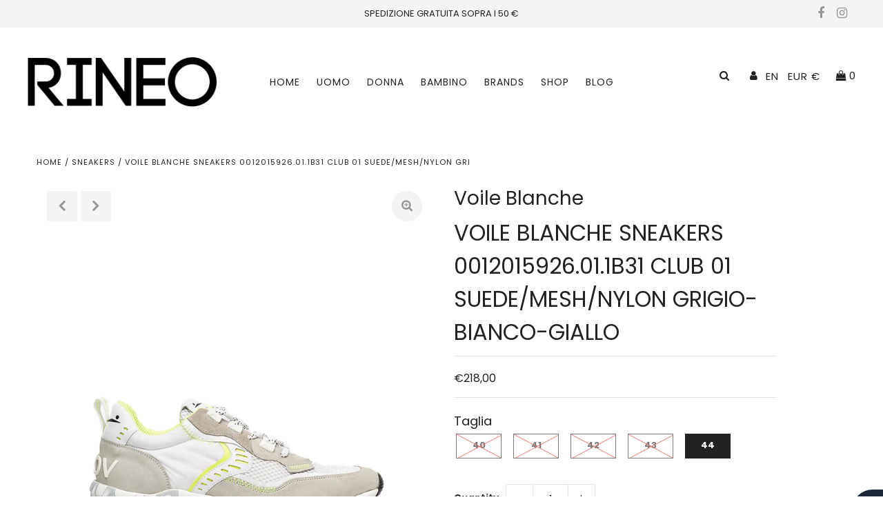

--- FILE ---
content_type: text/html; charset=utf-8
request_url: https://www.rineo.it/en/products/copia-del-voile-blanche-sneakers-club-12-suede-mesh-nylon-grigio-militare
body_size: 34071
content:
<!DOCTYPE html>
<!--[if lt IE 7 ]><html class="ie ie6" lang="en"> <![endif]-->
<!--[if IE 7 ]><html class="ie ie7" lang="en"> <![endif]-->
<!--[if IE 8 ]><html class="ie ie8" lang="en"> <![endif]-->
<!--[if (gte IE 9)|!(IE)]><!--><html lang="en" class="no-js"> <!--<![endif]-->
<head>
  <meta name="facebook-domain-verification" content="ikwifwjrfcgi3q6ovozyfhw0pwnkul" />
  <meta charset="utf-8" />

  <!-- Add any tracking or verification meta content below this line -->
  <!-- Facebook or Google Analytics tracking should be placed in your Online store > Preferences and not your theme -->

  <!-- Meta content
================================================== -->
  

  <!-- Avada Size Chart Script -->
 
 <script src="//www.rineo.it/cdn/shop/t/4/assets/size-chart-data.js?v=120706667121802394461607875004" defer="defer"></script>

<script>const AVADA_SC_LAST_UPDATE = 1607874535520</script>





<script>const AVADA_SC = {};
        AVADA_SC.product = {"id":6514078318741,"title":"VOILE BLANCHE SNEAKERS 0012015926.01.1B31 CLUB 01 SUEDE\/MESH\/NYLON GRIGIO-BIANCO-GIALLO","handle":"copia-del-voile-blanche-sneakers-club-12-suede-mesh-nylon-grigio-militare","description":"\u003cmeta charset=\"utf-8\"\u003e\n\u003cdiv class=\"short-description\" data-mce-fragment=\"1\"\u003e\n\u003cdiv class=\"std\" data-mce-fragment=\"1\"\u003e\n\u003cmeta charset=\"utf-8\"\u003e\n\u003cdiv class=\"short-description\"\u003e\n\u003cdiv class=\"std\"\u003eSneaker con tomaia in suede e nylon tecnico in doppia trama, dettagli di cuciture, stampa sulla suola. Toppone con logo tridimensionale in gomma. Fondo running.\u003c\/div\u003e\n\u003c\/div\u003e\n\u003cdiv class=\"description\"\u003eInterpretazione contemporanea e fashion della sneaker active. Questo modello coniuga materiali tecnici come il suede e il nylon in doppia trama con dettagli di cuciture a vista, lacci e occhielli stile trekking, tonalità fluo. Logo in lettering tridimensionale sul toppone e fondo in gomma bicolor con stampa a contrasto che si svolge sul lato e sul retro.\u003c\/div\u003e\n\u003c\/div\u003e\n\u003c\/div\u003e","published_at":"2021-04-09T13:04:25+02:00","created_at":"2021-02-17T12:16:06+01:00","vendor":"Voile Blanche","type":"Sneakers","tags":["Bianco","Giallo","Grigio","Leather","Mesh","Suede","Uomo"],"price":21800,"price_min":21800,"price_max":21800,"available":true,"price_varies":false,"compare_at_price":null,"compare_at_price_min":0,"compare_at_price_max":0,"compare_at_price_varies":false,"variants":[{"id":38188412305557,"title":"40","option1":"40","option2":null,"option3":null,"sku":"SNE.0353.02","requires_shipping":true,"taxable":true,"featured_image":null,"available":false,"name":"VOILE BLANCHE SNEAKERS 0012015926.01.1B31 CLUB 01 SUEDE\/MESH\/NYLON GRIGIO-BIANCO-GIALLO - 40","public_title":"40","options":["40"],"price":21800,"weight":0,"compare_at_price":null,"inventory_management":"shopify","barcode":null,"requires_selling_plan":false,"selling_plan_allocations":[]},{"id":38188412338325,"title":"41","option1":"41","option2":null,"option3":null,"sku":"SNE.0353.03","requires_shipping":true,"taxable":true,"featured_image":null,"available":false,"name":"VOILE BLANCHE SNEAKERS 0012015926.01.1B31 CLUB 01 SUEDE\/MESH\/NYLON GRIGIO-BIANCO-GIALLO - 41","public_title":"41","options":["41"],"price":21800,"weight":0,"compare_at_price":null,"inventory_management":"shopify","barcode":null,"requires_selling_plan":false,"selling_plan_allocations":[]},{"id":38188412371093,"title":"42","option1":"42","option2":null,"option3":null,"sku":"SNE.0353.04","requires_shipping":true,"taxable":true,"featured_image":null,"available":false,"name":"VOILE BLANCHE SNEAKERS 0012015926.01.1B31 CLUB 01 SUEDE\/MESH\/NYLON GRIGIO-BIANCO-GIALLO - 42","public_title":"42","options":["42"],"price":21800,"weight":0,"compare_at_price":null,"inventory_management":"shopify","barcode":null,"requires_selling_plan":false,"selling_plan_allocations":[]},{"id":38188412403861,"title":"43","option1":"43","option2":null,"option3":null,"sku":"SNE.0353.05","requires_shipping":true,"taxable":true,"featured_image":null,"available":false,"name":"VOILE BLANCHE SNEAKERS 0012015926.01.1B31 CLUB 01 SUEDE\/MESH\/NYLON GRIGIO-BIANCO-GIALLO - 43","public_title":"43","options":["43"],"price":21800,"weight":0,"compare_at_price":null,"inventory_management":"shopify","barcode":null,"requires_selling_plan":false,"selling_plan_allocations":[]},{"id":38188412436629,"title":"44","option1":"44","option2":null,"option3":null,"sku":"SNE.0353.06","requires_shipping":true,"taxable":true,"featured_image":null,"available":true,"name":"VOILE BLANCHE SNEAKERS 0012015926.01.1B31 CLUB 01 SUEDE\/MESH\/NYLON GRIGIO-BIANCO-GIALLO - 44","public_title":"44","options":["44"],"price":21800,"weight":0,"compare_at_price":null,"inventory_management":"shopify","barcode":null,"requires_selling_plan":false,"selling_plan_allocations":[]}],"images":["\/\/www.rineo.it\/cdn\/shop\/products\/RINEOVOILEBLANCHE0012015926011b31-1.jpg?v=1617966233","\/\/www.rineo.it\/cdn\/shop\/products\/RINEOVOILEBLANCHE0012015926011b31-2.jpg?v=1617966237"],"featured_image":"\/\/www.rineo.it\/cdn\/shop\/products\/RINEOVOILEBLANCHE0012015926011b31-1.jpg?v=1617966233","options":["Taglia"],"media":[{"alt":null,"id":21601188479125,"position":1,"preview_image":{"aspect_ratio":1.0,"height":850,"width":850,"src":"\/\/www.rineo.it\/cdn\/shop\/products\/RINEOVOILEBLANCHE0012015926011b31-1.jpg?v=1617966233"},"aspect_ratio":1.0,"height":850,"media_type":"image","src":"\/\/www.rineo.it\/cdn\/shop\/products\/RINEOVOILEBLANCHE0012015926011b31-1.jpg?v=1617966233","width":850},{"alt":null,"id":21601191264405,"position":2,"preview_image":{"aspect_ratio":1.0,"height":850,"width":850,"src":"\/\/www.rineo.it\/cdn\/shop\/products\/RINEOVOILEBLANCHE0012015926011b31-2.jpg?v=1617966237"},"aspect_ratio":1.0,"height":850,"media_type":"image","src":"\/\/www.rineo.it\/cdn\/shop\/products\/RINEOVOILEBLANCHE0012015926011b31-2.jpg?v=1617966237","width":850}],"requires_selling_plan":false,"selling_plan_groups":[],"content":"\u003cmeta charset=\"utf-8\"\u003e\n\u003cdiv class=\"short-description\" data-mce-fragment=\"1\"\u003e\n\u003cdiv class=\"std\" data-mce-fragment=\"1\"\u003e\n\u003cmeta charset=\"utf-8\"\u003e\n\u003cdiv class=\"short-description\"\u003e\n\u003cdiv class=\"std\"\u003eSneaker con tomaia in suede e nylon tecnico in doppia trama, dettagli di cuciture, stampa sulla suola. Toppone con logo tridimensionale in gomma. Fondo running.\u003c\/div\u003e\n\u003c\/div\u003e\n\u003cdiv class=\"description\"\u003eInterpretazione contemporanea e fashion della sneaker active. Questo modello coniuga materiali tecnici come il suede e il nylon in doppia trama con dettagli di cuciture a vista, lacci e occhielli stile trekking, tonalità fluo. Logo in lettering tridimensionale sul toppone e fondo in gomma bicolor con stampa a contrasto che si svolge sul lato e sul retro.\u003c\/div\u003e\n\u003c\/div\u003e\n\u003c\/div\u003e"};
        AVADA_SC.template = "product";
        AVADA_SC.collections = [];
        
        AVADA_SC.collections.push("233106800789");
        
        AVADA_SC.collections.push("264837791893");
        
</script>
  <!-- /Avada Size Chart Script -->

<title>
    VOILE BLANCHE SNEAKERS 0012015926.01.1B31 CLUB 01 SUEDE/MESH/NYLON GRI &ndash; RINEO Calzature
  </title>
  
  <meta name="description" content="Sneaker con tomaia in suede e nylon tecnico in doppia trama, dettagli di cuciture, stampa sulla suola. Toppone con logo tridimensionale in gomma. Fondo running. Interpretazione contemporanea e fashion della sneaker active. Questo modello coniuga materiali tecnici come il suede e il nylon in doppia trama con dettagli di" />
  
  <link rel="canonical" href="https://www.rineo.it/en/products/copia-del-voile-blanche-sneakers-club-12-suede-mesh-nylon-grigio-militare" />

  

<meta property="og:type" content="product">
<meta property="og:title" content="VOILE BLANCHE SNEAKERS 0012015926.01.1B31 CLUB 01 SUEDE/MESH/NYLON GRIGIO-BIANCO-GIALLO">
<meta property="og:url" content="https://www.rineo.it/en/products/copia-del-voile-blanche-sneakers-club-12-suede-mesh-nylon-grigio-militare">
<meta property="og:description" content="




Sneaker con tomaia in suede e nylon tecnico in doppia trama, dettagli di cuciture, stampa sulla suola. Toppone con logo tridimensionale in gomma. Fondo running.

Interpretazione contemporanea e fashion della sneaker active. Questo modello coniuga materiali tecnici come il suede e il nylon in doppia trama con dettagli di cuciture a vista, lacci e occhielli stile trekking, tonalità fluo. Logo in lettering tridimensionale sul toppone e fondo in gomma bicolor con stampa a contrasto che si svolge sul lato e sul retro.

">

<meta property="og:image" content="http://www.rineo.it/cdn/shop/products/RINEOVOILEBLANCHE0012015926011b31-1_grande.jpg?v=1617966233">
<meta property="og:image:secure_url" content="https://www.rineo.it/cdn/shop/products/RINEOVOILEBLANCHE0012015926011b31-1_grande.jpg?v=1617966233">

<meta property="og:image" content="http://www.rineo.it/cdn/shop/products/RINEOVOILEBLANCHE0012015926011b31-2_grande.jpg?v=1617966237">
<meta property="og:image:secure_url" content="https://www.rineo.it/cdn/shop/products/RINEOVOILEBLANCHE0012015926011b31-2_grande.jpg?v=1617966237">

<meta property="og:price:amount" content="218,00">
<meta property="og:price:currency" content="EUR">

<meta property="og:site_name" content="RINEO Calzature">



<meta name="twitter:card" content="summary">


<meta name="twitter:site" content="@">


<meta name="twitter:title" content="VOILE BLANCHE SNEAKERS 0012015926.01.1B31 CLUB 01 SUEDE/MESH/NYLON GRIGIO-BIANCO-GIALLO">
<meta name="twitter:description" content="




Sneaker con tomaia in suede e nylon tecnico in doppia trama, dettagli di cuciture, stampa sulla suola. Toppone con logo tridimensionale in gomma. Fondo running.

Interpretazione contemporanea e f">
<meta name="twitter:image" content="https://www.rineo.it/cdn/shop/products/RINEOVOILEBLANCHE0012015926011b31-1_large.jpg?v=1617966233">
<meta name="twitter:image:width" content="480">
<meta name="twitter:image:height" content="480">


  
 <script type="application/ld+json">
   {
     "@context": "https://schema.org",
     "@type": "Product",
     "id": "copia-del-voile-blanche-sneakers-club-12-suede-mesh-nylon-grigio-militare",
     "url": "/en/en/products/copia-del-voile-blanche-sneakers-club-12-suede-mesh-nylon-grigio-militare",
     "image": "//www.rineo.it/cdn/shop/products/RINEOVOILEBLANCHE0012015926011b31-1_1024x.jpg?v=1617966233",
     "name": "VOILE BLANCHE SNEAKERS 0012015926.01.1B31 CLUB 01 SUEDE/MESH/NYLON GRIGIO-BIANCO-GIALLO",
     "brand": "Voile Blanche",
     "description": "




Sneaker con tomaia in suede e nylon tecnico in doppia trama, dettagli di cuciture, stampa sulla suola. Toppone con logo tridimensionale in gomma. Fondo running.

Interpretazione contemporanea e fashion della sneaker active. Questo modello coniuga materiali tecnici come il suede e il nylon in doppia trama con dettagli di cuciture a vista, lacci e occhielli stile trekking, tonalità fluo. Logo in lettering tridimensionale sul toppone e fondo in gomma bicolor con stampa a contrasto che si svolge sul lato e sul retro.

","sku": "SNE.0353.02","offers": {
       "@type": "Offer",
       "price": "218,00",
       "priceCurrency": "EUR",
       "availability": "http://schema.org/InStock",
       "priceValidUntil": "2030-01-01",
       "url": "/en/products/copia-del-voile-blanche-sneakers-club-12-suede-mesh-nylon-grigio-militare"
     }}
 </script>



  <!-- CSS
================================================== -->

  <link href="//www.rineo.it/cdn/shop/t/4/assets/stylesheet.css?v=9304297091369088501759261042" rel="stylesheet" type="text/css" media="all" />
  <link href="//www.rineo.it/cdn/shop/t/4/assets/font-awesome.css?v=98795270751561101151606337979" rel="stylesheet" type="text/css" media="all" />
  <link href="//www.rineo.it/cdn/shop/t/4/assets/queries.css?v=69844820496310191911606338126" rel="stylesheet" type="text/css" media="all" />


  <!-- JS
================================================== -->

  <script src="//ajax.googleapis.com/ajax/libs/jquery/2.2.4/jquery.min.js" type="text/javascript"></script>
  <script src="//www.rineo.it/cdn/shop/t/4/assets/eventemitter3.min.js?v=27939738353326123541606337972" type="text/javascript"></script>

  <script src="//www.rineo.it/cdn/shop/t/4/assets/theme.js?v=49488911996685942421686307259" type="text/javascript"></script>
  <script src="//www.rineo.it/cdn/shopifycloud/storefront/assets/themes_support/option_selection-b017cd28.js" type="text/javascript"></script>
  <script src="//www.rineo.it/cdn/shop/t/4/assets/jquery.fs.shifter.js?v=49917305197206640071606338006" type="text/javascript"></script>

  <meta name="viewport" content="width=device-width, initial-scale=1, maximum-scale=1, user-scalable=no">

  <!-- Favicons
================================================== -->

  <link rel="shortcut icon" href="//www.rineo.it/cdn/shop/t/4/assets/favicon.png?v=51673725813717833541606337973">

  

  <script>window.performance && window.performance.mark && window.performance.mark('shopify.content_for_header.start');</script><meta name="google-site-verification" content="SHHwQb2B05fQMzFDGcw2tvV72l1226tkzuWg_Asq_W4">
<meta name="google-site-verification" content="UpZUTV9S9oWC2hxGjbJ9Tl8jzlybqudK61pZ5sU7Gmk">
<meta name="google-site-verification" content="TgQwWWzLNATFkKwuyEiITjMZGoY_Ed-GNM9AiuYWLKw">
<meta id="shopify-digital-wallet" name="shopify-digital-wallet" content="/51038945429/digital_wallets/dialog">
<meta name="shopify-checkout-api-token" content="f9a3565ffa4105ff7eaa489dac497b08">
<meta id="in-context-paypal-metadata" data-shop-id="51038945429" data-venmo-supported="false" data-environment="production" data-locale="en_US" data-paypal-v4="true" data-currency="EUR">
<link rel="alternate" hreflang="x-default" href="https://www.rineo.it/products/copia-del-voile-blanche-sneakers-club-12-suede-mesh-nylon-grigio-militare">
<link rel="alternate" hreflang="it" href="https://www.rineo.it/products/copia-del-voile-blanche-sneakers-club-12-suede-mesh-nylon-grigio-militare">
<link rel="alternate" hreflang="en" href="https://www.rineo.it/en/products/copia-del-voile-blanche-sneakers-club-12-suede-mesh-nylon-grigio-militare">
<link rel="alternate" type="application/json+oembed" href="https://www.rineo.it/en/products/copia-del-voile-blanche-sneakers-club-12-suede-mesh-nylon-grigio-militare.oembed">
<script async="async" src="/checkouts/internal/preloads.js?locale=en-IT"></script>
<script id="apple-pay-shop-capabilities" type="application/json">{"shopId":51038945429,"countryCode":"IT","currencyCode":"EUR","merchantCapabilities":["supports3DS"],"merchantId":"gid:\/\/shopify\/Shop\/51038945429","merchantName":"RINEO Calzature","requiredBillingContactFields":["postalAddress","email"],"requiredShippingContactFields":["postalAddress","email"],"shippingType":"shipping","supportedNetworks":["visa","maestro","masterCard"],"total":{"type":"pending","label":"RINEO Calzature","amount":"1.00"},"shopifyPaymentsEnabled":true,"supportsSubscriptions":true}</script>
<script id="shopify-features" type="application/json">{"accessToken":"f9a3565ffa4105ff7eaa489dac497b08","betas":["rich-media-storefront-analytics"],"domain":"www.rineo.it","predictiveSearch":true,"shopId":51038945429,"locale":"en"}</script>
<script>var Shopify = Shopify || {};
Shopify.shop = "rineo-calzature.myshopify.com";
Shopify.locale = "en";
Shopify.currency = {"active":"EUR","rate":"1.0"};
Shopify.country = "IT";
Shopify.theme = {"name":"Versione live","id":115847626901,"schema_name":"Fashionopolism","schema_version":"6.3.2","theme_store_id":null,"role":"main"};
Shopify.theme.handle = "null";
Shopify.theme.style = {"id":null,"handle":null};
Shopify.cdnHost = "www.rineo.it/cdn";
Shopify.routes = Shopify.routes || {};
Shopify.routes.root = "/en/";</script>
<script type="module">!function(o){(o.Shopify=o.Shopify||{}).modules=!0}(window);</script>
<script>!function(o){function n(){var o=[];function n(){o.push(Array.prototype.slice.apply(arguments))}return n.q=o,n}var t=o.Shopify=o.Shopify||{};t.loadFeatures=n(),t.autoloadFeatures=n()}(window);</script>
<script id="shop-js-analytics" type="application/json">{"pageType":"product"}</script>
<script defer="defer" async type="module" src="//www.rineo.it/cdn/shopifycloud/shop-js/modules/v2/client.init-shop-cart-sync_BdyHc3Nr.en.esm.js"></script>
<script defer="defer" async type="module" src="//www.rineo.it/cdn/shopifycloud/shop-js/modules/v2/chunk.common_Daul8nwZ.esm.js"></script>
<script type="module">
  await import("//www.rineo.it/cdn/shopifycloud/shop-js/modules/v2/client.init-shop-cart-sync_BdyHc3Nr.en.esm.js");
await import("//www.rineo.it/cdn/shopifycloud/shop-js/modules/v2/chunk.common_Daul8nwZ.esm.js");

  window.Shopify.SignInWithShop?.initShopCartSync?.({"fedCMEnabled":true,"windoidEnabled":true});

</script>
<script>(function() {
  var isLoaded = false;
  function asyncLoad() {
    if (isLoaded) return;
    isLoaded = true;
    var urls = ["https:\/\/cdn.instantbrandpage.lowfruitsolutions.com\/f8db2a1d82afcc8d0a0feecaa53fa642\/featured-slider-0ec2c20e223d4cb649c8a982309b7180.js?shop=rineo-calzature.myshopify.com","https:\/\/cdn.instantbrandpage.lowfruitsolutions.com\/f8db2a1d82afcc8d0a0feecaa53fa642\/brand-page-7bbe7c8eca4dff40a67179230b242025.js?shop=rineo-calzature.myshopify.com","https:\/\/cdn.popt.in\/pixel.js?id=5c6283d4ae4fe\u0026shop=rineo-calzature.myshopify.com","https:\/\/sizechart.apps.avada.io\/scripttag\/avada-size-chart.min.js?shop=rineo-calzature.myshopify.com","https:\/\/cdn.nfcube.com\/instafeed-a996aa053deecffe03383055dcd7aff2.js?shop=rineo-calzature.myshopify.com","https:\/\/static.klaviyo.com\/onsite\/js\/V4TbUy\/klaviyo.js?company_id=V4TbUy\u0026shop=rineo-calzature.myshopify.com"];
    for (var i = 0; i < urls.length; i++) {
      var s = document.createElement('script');
      s.type = 'text/javascript';
      s.async = true;
      s.src = urls[i];
      var x = document.getElementsByTagName('script')[0];
      x.parentNode.insertBefore(s, x);
    }
  };
  if(window.attachEvent) {
    window.attachEvent('onload', asyncLoad);
  } else {
    window.addEventListener('load', asyncLoad, false);
  }
})();</script>
<script id="__st">var __st={"a":51038945429,"offset":3600,"reqid":"45a81f15-705c-414f-95cd-5847c1225b2b-1768986759","pageurl":"www.rineo.it\/en\/products\/copia-del-voile-blanche-sneakers-club-12-suede-mesh-nylon-grigio-militare","u":"6fb69159f6a0","p":"product","rtyp":"product","rid":6514078318741};</script>
<script>window.ShopifyPaypalV4VisibilityTracking = true;</script>
<script id="captcha-bootstrap">!function(){'use strict';const t='contact',e='account',n='new_comment',o=[[t,t],['blogs',n],['comments',n],[t,'customer']],c=[[e,'customer_login'],[e,'guest_login'],[e,'recover_customer_password'],[e,'create_customer']],r=t=>t.map((([t,e])=>`form[action*='/${t}']:not([data-nocaptcha='true']) input[name='form_type'][value='${e}']`)).join(','),a=t=>()=>t?[...document.querySelectorAll(t)].map((t=>t.form)):[];function s(){const t=[...o],e=r(t);return a(e)}const i='password',u='form_key',d=['recaptcha-v3-token','g-recaptcha-response','h-captcha-response',i],f=()=>{try{return window.sessionStorage}catch{return}},m='__shopify_v',_=t=>t.elements[u];function p(t,e,n=!1){try{const o=window.sessionStorage,c=JSON.parse(o.getItem(e)),{data:r}=function(t){const{data:e,action:n}=t;return t[m]||n?{data:e,action:n}:{data:t,action:n}}(c);for(const[e,n]of Object.entries(r))t.elements[e]&&(t.elements[e].value=n);n&&o.removeItem(e)}catch(o){console.error('form repopulation failed',{error:o})}}const l='form_type',E='cptcha';function T(t){t.dataset[E]=!0}const w=window,h=w.document,L='Shopify',v='ce_forms',y='captcha';let A=!1;((t,e)=>{const n=(g='f06e6c50-85a8-45c8-87d0-21a2b65856fe',I='https://cdn.shopify.com/shopifycloud/storefront-forms-hcaptcha/ce_storefront_forms_captcha_hcaptcha.v1.5.2.iife.js',D={infoText:'Protected by hCaptcha',privacyText:'Privacy',termsText:'Terms'},(t,e,n)=>{const o=w[L][v],c=o.bindForm;if(c)return c(t,g,e,D).then(n);var r;o.q.push([[t,g,e,D],n]),r=I,A||(h.body.append(Object.assign(h.createElement('script'),{id:'captcha-provider',async:!0,src:r})),A=!0)});var g,I,D;w[L]=w[L]||{},w[L][v]=w[L][v]||{},w[L][v].q=[],w[L][y]=w[L][y]||{},w[L][y].protect=function(t,e){n(t,void 0,e),T(t)},Object.freeze(w[L][y]),function(t,e,n,w,h,L){const[v,y,A,g]=function(t,e,n){const i=e?o:[],u=t?c:[],d=[...i,...u],f=r(d),m=r(i),_=r(d.filter((([t,e])=>n.includes(e))));return[a(f),a(m),a(_),s()]}(w,h,L),I=t=>{const e=t.target;return e instanceof HTMLFormElement?e:e&&e.form},D=t=>v().includes(t);t.addEventListener('submit',(t=>{const e=I(t);if(!e)return;const n=D(e)&&!e.dataset.hcaptchaBound&&!e.dataset.recaptchaBound,o=_(e),c=g().includes(e)&&(!o||!o.value);(n||c)&&t.preventDefault(),c&&!n&&(function(t){try{if(!f())return;!function(t){const e=f();if(!e)return;const n=_(t);if(!n)return;const o=n.value;o&&e.removeItem(o)}(t);const e=Array.from(Array(32),(()=>Math.random().toString(36)[2])).join('');!function(t,e){_(t)||t.append(Object.assign(document.createElement('input'),{type:'hidden',name:u})),t.elements[u].value=e}(t,e),function(t,e){const n=f();if(!n)return;const o=[...t.querySelectorAll(`input[type='${i}']`)].map((({name:t})=>t)),c=[...d,...o],r={};for(const[a,s]of new FormData(t).entries())c.includes(a)||(r[a]=s);n.setItem(e,JSON.stringify({[m]:1,action:t.action,data:r}))}(t,e)}catch(e){console.error('failed to persist form',e)}}(e),e.submit())}));const S=(t,e)=>{t&&!t.dataset[E]&&(n(t,e.some((e=>e===t))),T(t))};for(const o of['focusin','change'])t.addEventListener(o,(t=>{const e=I(t);D(e)&&S(e,y())}));const B=e.get('form_key'),M=e.get(l),P=B&&M;t.addEventListener('DOMContentLoaded',(()=>{const t=y();if(P)for(const e of t)e.elements[l].value===M&&p(e,B);[...new Set([...A(),...v().filter((t=>'true'===t.dataset.shopifyCaptcha))])].forEach((e=>S(e,t)))}))}(h,new URLSearchParams(w.location.search),n,t,e,['guest_login'])})(!0,!0)}();</script>
<script integrity="sha256-4kQ18oKyAcykRKYeNunJcIwy7WH5gtpwJnB7kiuLZ1E=" data-source-attribution="shopify.loadfeatures" defer="defer" src="//www.rineo.it/cdn/shopifycloud/storefront/assets/storefront/load_feature-a0a9edcb.js" crossorigin="anonymous"></script>
<script data-source-attribution="shopify.dynamic_checkout.dynamic.init">var Shopify=Shopify||{};Shopify.PaymentButton=Shopify.PaymentButton||{isStorefrontPortableWallets:!0,init:function(){window.Shopify.PaymentButton.init=function(){};var t=document.createElement("script");t.src="https://www.rineo.it/cdn/shopifycloud/portable-wallets/latest/portable-wallets.en.js",t.type="module",document.head.appendChild(t)}};
</script>
<script data-source-attribution="shopify.dynamic_checkout.buyer_consent">
  function portableWalletsHideBuyerConsent(e){var t=document.getElementById("shopify-buyer-consent"),n=document.getElementById("shopify-subscription-policy-button");t&&n&&(t.classList.add("hidden"),t.setAttribute("aria-hidden","true"),n.removeEventListener("click",e))}function portableWalletsShowBuyerConsent(e){var t=document.getElementById("shopify-buyer-consent"),n=document.getElementById("shopify-subscription-policy-button");t&&n&&(t.classList.remove("hidden"),t.removeAttribute("aria-hidden"),n.addEventListener("click",e))}window.Shopify?.PaymentButton&&(window.Shopify.PaymentButton.hideBuyerConsent=portableWalletsHideBuyerConsent,window.Shopify.PaymentButton.showBuyerConsent=portableWalletsShowBuyerConsent);
</script>
<script data-source-attribution="shopify.dynamic_checkout.cart.bootstrap">document.addEventListener("DOMContentLoaded",(function(){function t(){return document.querySelector("shopify-accelerated-checkout-cart, shopify-accelerated-checkout")}if(t())Shopify.PaymentButton.init();else{new MutationObserver((function(e,n){t()&&(Shopify.PaymentButton.init(),n.disconnect())})).observe(document.body,{childList:!0,subtree:!0})}}));
</script>
<link id="shopify-accelerated-checkout-styles" rel="stylesheet" media="screen" href="https://www.rineo.it/cdn/shopifycloud/portable-wallets/latest/accelerated-checkout-backwards-compat.css" crossorigin="anonymous">
<style id="shopify-accelerated-checkout-cart">
        #shopify-buyer-consent {
  margin-top: 1em;
  display: inline-block;
  width: 100%;
}

#shopify-buyer-consent.hidden {
  display: none;
}

#shopify-subscription-policy-button {
  background: none;
  border: none;
  padding: 0;
  text-decoration: underline;
  font-size: inherit;
  cursor: pointer;
}

#shopify-subscription-policy-button::before {
  box-shadow: none;
}

      </style>
<script id="sections-script" data-sections="product-recommendations" defer="defer" src="//www.rineo.it/cdn/shop/t/4/compiled_assets/scripts.js?v=2073"></script>
<script>window.performance && window.performance.mark && window.performance.mark('shopify.content_for_header.end');</script>


<!--begin-boost-pfs-filter-css-->
  <link rel="preload stylesheet" href="//www.rineo.it/cdn/shop/t/4/assets/boost-pfs-instant-search.scss.css?v=34728462543480208121606338141" as="style"><link href="//www.rineo.it/cdn/shop/t/4/assets/boost-pfs-custom.scss.css?v=11657753824681424751606338146" rel="stylesheet" type="text/css" media="all" />
<style data-id="boost-pfs-style" type="text/css">
      .boost-pfs-filter-option-title-text {}

     .boost-pfs-filter-tree-v .boost-pfs-filter-option-title-text:before {}
      .boost-pfs-filter-tree-v .boost-pfs-filter-option.boost-pfs-filter-option-collapsed .boost-pfs-filter-option-title-text:before {}
      .boost-pfs-filter-tree-h .boost-pfs-filter-option-title-heading:before {
        border-right-color: ;
        border-bottom-color: ;
      }

      .boost-pfs-filter-option-content .boost-pfs-filter-option-item-list .boost-pfs-filter-option-item button,
      .boost-pfs-filter-option-content .boost-pfs-filter-option-item-list .boost-pfs-filter-option-item .boost-pfs-filter-button,
      .boost-pfs-filter-option-range-amount input,
      .boost-pfs-filter-tree-v .boost-pfs-filter-refine-by .boost-pfs-filter-refine-by-items .refine-by-item,
      .boost-pfs-filter-refine-by-wrapper-v .boost-pfs-filter-refine-by .boost-pfs-filter-refine-by-items .refine-by-item,
      .boost-pfs-filter-refine-by .boost-pfs-filter-option-title,
      .boost-pfs-filter-refine-by .boost-pfs-filter-refine-by-items .refine-by-item>a,
      .boost-pfs-filter-refine-by>span,
      .boost-pfs-filter-clear,
      .boost-pfs-filter-clear-all{}

      .boost-pfs-filter-option-multi-level-collections .boost-pfs-filter-option-multi-level-list .boost-pfs-filter-option-item .boost-pfs-filter-button-arrow .boost-pfs-arrow:before,
      .boost-pfs-filter-option-multi-level-tag .boost-pfs-filter-option-multi-level-list .boost-pfs-filter-option-item .boost-pfs-filter-button-arrow .boost-pfs-arrow:before {}

      .boost-pfs-filter-refine-by .boost-pfs-filter-refine-by-items .refine-by-item .boost-pfs-filter-clear:before,
      .boost-pfs-filter-refine-by .boost-pfs-filter-refine-by-items .refine-by-item .boost-pfs-filter-clear:after {
        background: ;
      }

      .boost-pfs-filter-tree-mobile-button button,
      .boost-pfs-filter-top-sorting-mobile button {}
      .boost-pfs-filter-top-sorting-mobile button>span:after {}
    </style>
<!--end-boost-pfs-filter-css-->


<!-- BEGIN app block: shopify://apps/klaviyo-email-marketing-sms/blocks/klaviyo-onsite-embed/2632fe16-c075-4321-a88b-50b567f42507 -->












  <script async src="https://static.klaviyo.com/onsite/js/V4TbUy/klaviyo.js?company_id=V4TbUy"></script>
  <script>!function(){if(!window.klaviyo){window._klOnsite=window._klOnsite||[];try{window.klaviyo=new Proxy({},{get:function(n,i){return"push"===i?function(){var n;(n=window._klOnsite).push.apply(n,arguments)}:function(){for(var n=arguments.length,o=new Array(n),w=0;w<n;w++)o[w]=arguments[w];var t="function"==typeof o[o.length-1]?o.pop():void 0,e=new Promise((function(n){window._klOnsite.push([i].concat(o,[function(i){t&&t(i),n(i)}]))}));return e}}})}catch(n){window.klaviyo=window.klaviyo||[],window.klaviyo.push=function(){var n;(n=window._klOnsite).push.apply(n,arguments)}}}}();</script>

  
    <script id="viewed_product">
      if (item == null) {
        var _learnq = _learnq || [];

        var MetafieldReviews = null
        var MetafieldYotpoRating = null
        var MetafieldYotpoCount = null
        var MetafieldLooxRating = null
        var MetafieldLooxCount = null
        var okendoProduct = null
        var okendoProductReviewCount = null
        var okendoProductReviewAverageValue = null
        try {
          // The following fields are used for Customer Hub recently viewed in order to add reviews.
          // This information is not part of __kla_viewed. Instead, it is part of __kla_viewed_reviewed_items
          MetafieldReviews = {};
          MetafieldYotpoRating = null
          MetafieldYotpoCount = null
          MetafieldLooxRating = null
          MetafieldLooxCount = null

          okendoProduct = null
          // If the okendo metafield is not legacy, it will error, which then requires the new json formatted data
          if (okendoProduct && 'error' in okendoProduct) {
            okendoProduct = null
          }
          okendoProductReviewCount = okendoProduct ? okendoProduct.reviewCount : null
          okendoProductReviewAverageValue = okendoProduct ? okendoProduct.reviewAverageValue : null
        } catch (error) {
          console.error('Error in Klaviyo onsite reviews tracking:', error);
        }

        var item = {
          Name: "VOILE BLANCHE SNEAKERS 0012015926.01.1B31 CLUB 01 SUEDE\/MESH\/NYLON GRIGIO-BIANCO-GIALLO",
          ProductID: 6514078318741,
          Categories: ["Uomo","Voile Blanche"],
          ImageURL: "https://www.rineo.it/cdn/shop/products/RINEOVOILEBLANCHE0012015926011b31-1_grande.jpg?v=1617966233",
          URL: "https://www.rineo.it/en/products/copia-del-voile-blanche-sneakers-club-12-suede-mesh-nylon-grigio-militare",
          Brand: "Voile Blanche",
          Price: "€218,00",
          Value: "218,00",
          CompareAtPrice: "€0,00"
        };
        _learnq.push(['track', 'Viewed Product', item]);
        _learnq.push(['trackViewedItem', {
          Title: item.Name,
          ItemId: item.ProductID,
          Categories: item.Categories,
          ImageUrl: item.ImageURL,
          Url: item.URL,
          Metadata: {
            Brand: item.Brand,
            Price: item.Price,
            Value: item.Value,
            CompareAtPrice: item.CompareAtPrice
          },
          metafields:{
            reviews: MetafieldReviews,
            yotpo:{
              rating: MetafieldYotpoRating,
              count: MetafieldYotpoCount,
            },
            loox:{
              rating: MetafieldLooxRating,
              count: MetafieldLooxCount,
            },
            okendo: {
              rating: okendoProductReviewAverageValue,
              count: okendoProductReviewCount,
            }
          }
        }]);
      }
    </script>
  




  <script>
    window.klaviyoReviewsProductDesignMode = false
  </script>







<!-- END app block --><link href="https://monorail-edge.shopifysvc.com" rel="dns-prefetch">
<script>(function(){if ("sendBeacon" in navigator && "performance" in window) {try {var session_token_from_headers = performance.getEntriesByType('navigation')[0].serverTiming.find(x => x.name == '_s').description;} catch {var session_token_from_headers = undefined;}var session_cookie_matches = document.cookie.match(/_shopify_s=([^;]*)/);var session_token_from_cookie = session_cookie_matches && session_cookie_matches.length === 2 ? session_cookie_matches[1] : "";var session_token = session_token_from_headers || session_token_from_cookie || "";function handle_abandonment_event(e) {var entries = performance.getEntries().filter(function(entry) {return /monorail-edge.shopifysvc.com/.test(entry.name);});if (!window.abandonment_tracked && entries.length === 0) {window.abandonment_tracked = true;var currentMs = Date.now();var navigation_start = performance.timing.navigationStart;var payload = {shop_id: 51038945429,url: window.location.href,navigation_start,duration: currentMs - navigation_start,session_token,page_type: "product"};window.navigator.sendBeacon("https://monorail-edge.shopifysvc.com/v1/produce", JSON.stringify({schema_id: "online_store_buyer_site_abandonment/1.1",payload: payload,metadata: {event_created_at_ms: currentMs,event_sent_at_ms: currentMs}}));}}window.addEventListener('pagehide', handle_abandonment_event);}}());</script>
<script id="web-pixels-manager-setup">(function e(e,d,r,n,o){if(void 0===o&&(o={}),!Boolean(null===(a=null===(i=window.Shopify)||void 0===i?void 0:i.analytics)||void 0===a?void 0:a.replayQueue)){var i,a;window.Shopify=window.Shopify||{};var t=window.Shopify;t.analytics=t.analytics||{};var s=t.analytics;s.replayQueue=[],s.publish=function(e,d,r){return s.replayQueue.push([e,d,r]),!0};try{self.performance.mark("wpm:start")}catch(e){}var l=function(){var e={modern:/Edge?\/(1{2}[4-9]|1[2-9]\d|[2-9]\d{2}|\d{4,})\.\d+(\.\d+|)|Firefox\/(1{2}[4-9]|1[2-9]\d|[2-9]\d{2}|\d{4,})\.\d+(\.\d+|)|Chrom(ium|e)\/(9{2}|\d{3,})\.\d+(\.\d+|)|(Maci|X1{2}).+ Version\/(15\.\d+|(1[6-9]|[2-9]\d|\d{3,})\.\d+)([,.]\d+|)( \(\w+\)|)( Mobile\/\w+|) Safari\/|Chrome.+OPR\/(9{2}|\d{3,})\.\d+\.\d+|(CPU[ +]OS|iPhone[ +]OS|CPU[ +]iPhone|CPU IPhone OS|CPU iPad OS)[ +]+(15[._]\d+|(1[6-9]|[2-9]\d|\d{3,})[._]\d+)([._]\d+|)|Android:?[ /-](13[3-9]|1[4-9]\d|[2-9]\d{2}|\d{4,})(\.\d+|)(\.\d+|)|Android.+Firefox\/(13[5-9]|1[4-9]\d|[2-9]\d{2}|\d{4,})\.\d+(\.\d+|)|Android.+Chrom(ium|e)\/(13[3-9]|1[4-9]\d|[2-9]\d{2}|\d{4,})\.\d+(\.\d+|)|SamsungBrowser\/([2-9]\d|\d{3,})\.\d+/,legacy:/Edge?\/(1[6-9]|[2-9]\d|\d{3,})\.\d+(\.\d+|)|Firefox\/(5[4-9]|[6-9]\d|\d{3,})\.\d+(\.\d+|)|Chrom(ium|e)\/(5[1-9]|[6-9]\d|\d{3,})\.\d+(\.\d+|)([\d.]+$|.*Safari\/(?![\d.]+ Edge\/[\d.]+$))|(Maci|X1{2}).+ Version\/(10\.\d+|(1[1-9]|[2-9]\d|\d{3,})\.\d+)([,.]\d+|)( \(\w+\)|)( Mobile\/\w+|) Safari\/|Chrome.+OPR\/(3[89]|[4-9]\d|\d{3,})\.\d+\.\d+|(CPU[ +]OS|iPhone[ +]OS|CPU[ +]iPhone|CPU IPhone OS|CPU iPad OS)[ +]+(10[._]\d+|(1[1-9]|[2-9]\d|\d{3,})[._]\d+)([._]\d+|)|Android:?[ /-](13[3-9]|1[4-9]\d|[2-9]\d{2}|\d{4,})(\.\d+|)(\.\d+|)|Mobile Safari.+OPR\/([89]\d|\d{3,})\.\d+\.\d+|Android.+Firefox\/(13[5-9]|1[4-9]\d|[2-9]\d{2}|\d{4,})\.\d+(\.\d+|)|Android.+Chrom(ium|e)\/(13[3-9]|1[4-9]\d|[2-9]\d{2}|\d{4,})\.\d+(\.\d+|)|Android.+(UC? ?Browser|UCWEB|U3)[ /]?(15\.([5-9]|\d{2,})|(1[6-9]|[2-9]\d|\d{3,})\.\d+)\.\d+|SamsungBrowser\/(5\.\d+|([6-9]|\d{2,})\.\d+)|Android.+MQ{2}Browser\/(14(\.(9|\d{2,})|)|(1[5-9]|[2-9]\d|\d{3,})(\.\d+|))(\.\d+|)|K[Aa][Ii]OS\/(3\.\d+|([4-9]|\d{2,})\.\d+)(\.\d+|)/},d=e.modern,r=e.legacy,n=navigator.userAgent;return n.match(d)?"modern":n.match(r)?"legacy":"unknown"}(),u="modern"===l?"modern":"legacy",c=(null!=n?n:{modern:"",legacy:""})[u],f=function(e){return[e.baseUrl,"/wpm","/b",e.hashVersion,"modern"===e.buildTarget?"m":"l",".js"].join("")}({baseUrl:d,hashVersion:r,buildTarget:u}),m=function(e){var d=e.version,r=e.bundleTarget,n=e.surface,o=e.pageUrl,i=e.monorailEndpoint;return{emit:function(e){var a=e.status,t=e.errorMsg,s=(new Date).getTime(),l=JSON.stringify({metadata:{event_sent_at_ms:s},events:[{schema_id:"web_pixels_manager_load/3.1",payload:{version:d,bundle_target:r,page_url:o,status:a,surface:n,error_msg:t},metadata:{event_created_at_ms:s}}]});if(!i)return console&&console.warn&&console.warn("[Web Pixels Manager] No Monorail endpoint provided, skipping logging."),!1;try{return self.navigator.sendBeacon.bind(self.navigator)(i,l)}catch(e){}var u=new XMLHttpRequest;try{return u.open("POST",i,!0),u.setRequestHeader("Content-Type","text/plain"),u.send(l),!0}catch(e){return console&&console.warn&&console.warn("[Web Pixels Manager] Got an unhandled error while logging to Monorail."),!1}}}}({version:r,bundleTarget:l,surface:e.surface,pageUrl:self.location.href,monorailEndpoint:e.monorailEndpoint});try{o.browserTarget=l,function(e){var d=e.src,r=e.async,n=void 0===r||r,o=e.onload,i=e.onerror,a=e.sri,t=e.scriptDataAttributes,s=void 0===t?{}:t,l=document.createElement("script"),u=document.querySelector("head"),c=document.querySelector("body");if(l.async=n,l.src=d,a&&(l.integrity=a,l.crossOrigin="anonymous"),s)for(var f in s)if(Object.prototype.hasOwnProperty.call(s,f))try{l.dataset[f]=s[f]}catch(e){}if(o&&l.addEventListener("load",o),i&&l.addEventListener("error",i),u)u.appendChild(l);else{if(!c)throw new Error("Did not find a head or body element to append the script");c.appendChild(l)}}({src:f,async:!0,onload:function(){if(!function(){var e,d;return Boolean(null===(d=null===(e=window.Shopify)||void 0===e?void 0:e.analytics)||void 0===d?void 0:d.initialized)}()){var d=window.webPixelsManager.init(e)||void 0;if(d){var r=window.Shopify.analytics;r.replayQueue.forEach((function(e){var r=e[0],n=e[1],o=e[2];d.publishCustomEvent(r,n,o)})),r.replayQueue=[],r.publish=d.publishCustomEvent,r.visitor=d.visitor,r.initialized=!0}}},onerror:function(){return m.emit({status:"failed",errorMsg:"".concat(f," has failed to load")})},sri:function(e){var d=/^sha384-[A-Za-z0-9+/=]+$/;return"string"==typeof e&&d.test(e)}(c)?c:"",scriptDataAttributes:o}),m.emit({status:"loading"})}catch(e){m.emit({status:"failed",errorMsg:(null==e?void 0:e.message)||"Unknown error"})}}})({shopId: 51038945429,storefrontBaseUrl: "https://www.rineo.it",extensionsBaseUrl: "https://extensions.shopifycdn.com/cdn/shopifycloud/web-pixels-manager",monorailEndpoint: "https://monorail-edge.shopifysvc.com/unstable/produce_batch",surface: "storefront-renderer",enabledBetaFlags: ["2dca8a86"],webPixelsConfigList: [{"id":"533594439","configuration":"{\"pixel_id\":\"375136247034239\",\"pixel_type\":\"facebook_pixel\",\"metaapp_system_user_token\":\"-\"}","eventPayloadVersion":"v1","runtimeContext":"OPEN","scriptVersion":"ca16bc87fe92b6042fbaa3acc2fbdaa6","type":"APP","apiClientId":2329312,"privacyPurposes":["ANALYTICS","MARKETING","SALE_OF_DATA"],"dataSharingAdjustments":{"protectedCustomerApprovalScopes":["read_customer_address","read_customer_email","read_customer_name","read_customer_personal_data","read_customer_phone"]}},{"id":"161546567","eventPayloadVersion":"v1","runtimeContext":"LAX","scriptVersion":"1","type":"CUSTOM","privacyPurposes":["ANALYTICS"],"name":"Google Analytics tag (migrated)"},{"id":"shopify-app-pixel","configuration":"{}","eventPayloadVersion":"v1","runtimeContext":"STRICT","scriptVersion":"0450","apiClientId":"shopify-pixel","type":"APP","privacyPurposes":["ANALYTICS","MARKETING"]},{"id":"shopify-custom-pixel","eventPayloadVersion":"v1","runtimeContext":"LAX","scriptVersion":"0450","apiClientId":"shopify-pixel","type":"CUSTOM","privacyPurposes":["ANALYTICS","MARKETING"]}],isMerchantRequest: false,initData: {"shop":{"name":"RINEO Calzature","paymentSettings":{"currencyCode":"EUR"},"myshopifyDomain":"rineo-calzature.myshopify.com","countryCode":"IT","storefrontUrl":"https:\/\/www.rineo.it\/en"},"customer":null,"cart":null,"checkout":null,"productVariants":[{"price":{"amount":218.0,"currencyCode":"EUR"},"product":{"title":"VOILE BLANCHE SNEAKERS 0012015926.01.1B31 CLUB 01 SUEDE\/MESH\/NYLON GRIGIO-BIANCO-GIALLO","vendor":"Voile Blanche","id":"6514078318741","untranslatedTitle":"VOILE BLANCHE SNEAKERS 0012015926.01.1B31 CLUB 01 SUEDE\/MESH\/NYLON GRIGIO-BIANCO-GIALLO","url":"\/en\/products\/copia-del-voile-blanche-sneakers-club-12-suede-mesh-nylon-grigio-militare","type":"Sneakers"},"id":"38188412305557","image":{"src":"\/\/www.rineo.it\/cdn\/shop\/products\/RINEOVOILEBLANCHE0012015926011b31-1.jpg?v=1617966233"},"sku":"SNE.0353.02","title":"40","untranslatedTitle":"40"},{"price":{"amount":218.0,"currencyCode":"EUR"},"product":{"title":"VOILE BLANCHE SNEAKERS 0012015926.01.1B31 CLUB 01 SUEDE\/MESH\/NYLON GRIGIO-BIANCO-GIALLO","vendor":"Voile Blanche","id":"6514078318741","untranslatedTitle":"VOILE BLANCHE SNEAKERS 0012015926.01.1B31 CLUB 01 SUEDE\/MESH\/NYLON GRIGIO-BIANCO-GIALLO","url":"\/en\/products\/copia-del-voile-blanche-sneakers-club-12-suede-mesh-nylon-grigio-militare","type":"Sneakers"},"id":"38188412338325","image":{"src":"\/\/www.rineo.it\/cdn\/shop\/products\/RINEOVOILEBLANCHE0012015926011b31-1.jpg?v=1617966233"},"sku":"SNE.0353.03","title":"41","untranslatedTitle":"41"},{"price":{"amount":218.0,"currencyCode":"EUR"},"product":{"title":"VOILE BLANCHE SNEAKERS 0012015926.01.1B31 CLUB 01 SUEDE\/MESH\/NYLON GRIGIO-BIANCO-GIALLO","vendor":"Voile Blanche","id":"6514078318741","untranslatedTitle":"VOILE BLANCHE SNEAKERS 0012015926.01.1B31 CLUB 01 SUEDE\/MESH\/NYLON GRIGIO-BIANCO-GIALLO","url":"\/en\/products\/copia-del-voile-blanche-sneakers-club-12-suede-mesh-nylon-grigio-militare","type":"Sneakers"},"id":"38188412371093","image":{"src":"\/\/www.rineo.it\/cdn\/shop\/products\/RINEOVOILEBLANCHE0012015926011b31-1.jpg?v=1617966233"},"sku":"SNE.0353.04","title":"42","untranslatedTitle":"42"},{"price":{"amount":218.0,"currencyCode":"EUR"},"product":{"title":"VOILE BLANCHE SNEAKERS 0012015926.01.1B31 CLUB 01 SUEDE\/MESH\/NYLON GRIGIO-BIANCO-GIALLO","vendor":"Voile Blanche","id":"6514078318741","untranslatedTitle":"VOILE BLANCHE SNEAKERS 0012015926.01.1B31 CLUB 01 SUEDE\/MESH\/NYLON GRIGIO-BIANCO-GIALLO","url":"\/en\/products\/copia-del-voile-blanche-sneakers-club-12-suede-mesh-nylon-grigio-militare","type":"Sneakers"},"id":"38188412403861","image":{"src":"\/\/www.rineo.it\/cdn\/shop\/products\/RINEOVOILEBLANCHE0012015926011b31-1.jpg?v=1617966233"},"sku":"SNE.0353.05","title":"43","untranslatedTitle":"43"},{"price":{"amount":218.0,"currencyCode":"EUR"},"product":{"title":"VOILE BLANCHE SNEAKERS 0012015926.01.1B31 CLUB 01 SUEDE\/MESH\/NYLON GRIGIO-BIANCO-GIALLO","vendor":"Voile Blanche","id":"6514078318741","untranslatedTitle":"VOILE BLANCHE SNEAKERS 0012015926.01.1B31 CLUB 01 SUEDE\/MESH\/NYLON GRIGIO-BIANCO-GIALLO","url":"\/en\/products\/copia-del-voile-blanche-sneakers-club-12-suede-mesh-nylon-grigio-militare","type":"Sneakers"},"id":"38188412436629","image":{"src":"\/\/www.rineo.it\/cdn\/shop\/products\/RINEOVOILEBLANCHE0012015926011b31-1.jpg?v=1617966233"},"sku":"SNE.0353.06","title":"44","untranslatedTitle":"44"}],"purchasingCompany":null},},"https://www.rineo.it/cdn","fcfee988w5aeb613cpc8e4bc33m6693e112",{"modern":"","legacy":""},{"shopId":"51038945429","storefrontBaseUrl":"https:\/\/www.rineo.it","extensionBaseUrl":"https:\/\/extensions.shopifycdn.com\/cdn\/shopifycloud\/web-pixels-manager","surface":"storefront-renderer","enabledBetaFlags":"[\"2dca8a86\"]","isMerchantRequest":"false","hashVersion":"fcfee988w5aeb613cpc8e4bc33m6693e112","publish":"custom","events":"[[\"page_viewed\",{}],[\"product_viewed\",{\"productVariant\":{\"price\":{\"amount\":218.0,\"currencyCode\":\"EUR\"},\"product\":{\"title\":\"VOILE BLANCHE SNEAKERS 0012015926.01.1B31 CLUB 01 SUEDE\/MESH\/NYLON GRIGIO-BIANCO-GIALLO\",\"vendor\":\"Voile Blanche\",\"id\":\"6514078318741\",\"untranslatedTitle\":\"VOILE BLANCHE SNEAKERS 0012015926.01.1B31 CLUB 01 SUEDE\/MESH\/NYLON GRIGIO-BIANCO-GIALLO\",\"url\":\"\/en\/products\/copia-del-voile-blanche-sneakers-club-12-suede-mesh-nylon-grigio-militare\",\"type\":\"Sneakers\"},\"id\":\"38188412436629\",\"image\":{\"src\":\"\/\/www.rineo.it\/cdn\/shop\/products\/RINEOVOILEBLANCHE0012015926011b31-1.jpg?v=1617966233\"},\"sku\":\"SNE.0353.06\",\"title\":\"44\",\"untranslatedTitle\":\"44\"}}]]"});</script><script>
  window.ShopifyAnalytics = window.ShopifyAnalytics || {};
  window.ShopifyAnalytics.meta = window.ShopifyAnalytics.meta || {};
  window.ShopifyAnalytics.meta.currency = 'EUR';
  var meta = {"product":{"id":6514078318741,"gid":"gid:\/\/shopify\/Product\/6514078318741","vendor":"Voile Blanche","type":"Sneakers","handle":"copia-del-voile-blanche-sneakers-club-12-suede-mesh-nylon-grigio-militare","variants":[{"id":38188412305557,"price":21800,"name":"VOILE BLANCHE SNEAKERS 0012015926.01.1B31 CLUB 01 SUEDE\/MESH\/NYLON GRIGIO-BIANCO-GIALLO - 40","public_title":"40","sku":"SNE.0353.02"},{"id":38188412338325,"price":21800,"name":"VOILE BLANCHE SNEAKERS 0012015926.01.1B31 CLUB 01 SUEDE\/MESH\/NYLON GRIGIO-BIANCO-GIALLO - 41","public_title":"41","sku":"SNE.0353.03"},{"id":38188412371093,"price":21800,"name":"VOILE BLANCHE SNEAKERS 0012015926.01.1B31 CLUB 01 SUEDE\/MESH\/NYLON GRIGIO-BIANCO-GIALLO - 42","public_title":"42","sku":"SNE.0353.04"},{"id":38188412403861,"price":21800,"name":"VOILE BLANCHE SNEAKERS 0012015926.01.1B31 CLUB 01 SUEDE\/MESH\/NYLON GRIGIO-BIANCO-GIALLO - 43","public_title":"43","sku":"SNE.0353.05"},{"id":38188412436629,"price":21800,"name":"VOILE BLANCHE SNEAKERS 0012015926.01.1B31 CLUB 01 SUEDE\/MESH\/NYLON GRIGIO-BIANCO-GIALLO - 44","public_title":"44","sku":"SNE.0353.06"}],"remote":false},"page":{"pageType":"product","resourceType":"product","resourceId":6514078318741,"requestId":"45a81f15-705c-414f-95cd-5847c1225b2b-1768986759"}};
  for (var attr in meta) {
    window.ShopifyAnalytics.meta[attr] = meta[attr];
  }
</script>
<script class="analytics">
  (function () {
    var customDocumentWrite = function(content) {
      var jquery = null;

      if (window.jQuery) {
        jquery = window.jQuery;
      } else if (window.Checkout && window.Checkout.$) {
        jquery = window.Checkout.$;
      }

      if (jquery) {
        jquery('body').append(content);
      }
    };

    var hasLoggedConversion = function(token) {
      if (token) {
        return document.cookie.indexOf('loggedConversion=' + token) !== -1;
      }
      return false;
    }

    var setCookieIfConversion = function(token) {
      if (token) {
        var twoMonthsFromNow = new Date(Date.now());
        twoMonthsFromNow.setMonth(twoMonthsFromNow.getMonth() + 2);

        document.cookie = 'loggedConversion=' + token + '; expires=' + twoMonthsFromNow;
      }
    }

    var trekkie = window.ShopifyAnalytics.lib = window.trekkie = window.trekkie || [];
    if (trekkie.integrations) {
      return;
    }
    trekkie.methods = [
      'identify',
      'page',
      'ready',
      'track',
      'trackForm',
      'trackLink'
    ];
    trekkie.factory = function(method) {
      return function() {
        var args = Array.prototype.slice.call(arguments);
        args.unshift(method);
        trekkie.push(args);
        return trekkie;
      };
    };
    for (var i = 0; i < trekkie.methods.length; i++) {
      var key = trekkie.methods[i];
      trekkie[key] = trekkie.factory(key);
    }
    trekkie.load = function(config) {
      trekkie.config = config || {};
      trekkie.config.initialDocumentCookie = document.cookie;
      var first = document.getElementsByTagName('script')[0];
      var script = document.createElement('script');
      script.type = 'text/javascript';
      script.onerror = function(e) {
        var scriptFallback = document.createElement('script');
        scriptFallback.type = 'text/javascript';
        scriptFallback.onerror = function(error) {
                var Monorail = {
      produce: function produce(monorailDomain, schemaId, payload) {
        var currentMs = new Date().getTime();
        var event = {
          schema_id: schemaId,
          payload: payload,
          metadata: {
            event_created_at_ms: currentMs,
            event_sent_at_ms: currentMs
          }
        };
        return Monorail.sendRequest("https://" + monorailDomain + "/v1/produce", JSON.stringify(event));
      },
      sendRequest: function sendRequest(endpointUrl, payload) {
        // Try the sendBeacon API
        if (window && window.navigator && typeof window.navigator.sendBeacon === 'function' && typeof window.Blob === 'function' && !Monorail.isIos12()) {
          var blobData = new window.Blob([payload], {
            type: 'text/plain'
          });

          if (window.navigator.sendBeacon(endpointUrl, blobData)) {
            return true;
          } // sendBeacon was not successful

        } // XHR beacon

        var xhr = new XMLHttpRequest();

        try {
          xhr.open('POST', endpointUrl);
          xhr.setRequestHeader('Content-Type', 'text/plain');
          xhr.send(payload);
        } catch (e) {
          console.log(e);
        }

        return false;
      },
      isIos12: function isIos12() {
        return window.navigator.userAgent.lastIndexOf('iPhone; CPU iPhone OS 12_') !== -1 || window.navigator.userAgent.lastIndexOf('iPad; CPU OS 12_') !== -1;
      }
    };
    Monorail.produce('monorail-edge.shopifysvc.com',
      'trekkie_storefront_load_errors/1.1',
      {shop_id: 51038945429,
      theme_id: 115847626901,
      app_name: "storefront",
      context_url: window.location.href,
      source_url: "//www.rineo.it/cdn/s/trekkie.storefront.cd680fe47e6c39ca5d5df5f0a32d569bc48c0f27.min.js"});

        };
        scriptFallback.async = true;
        scriptFallback.src = '//www.rineo.it/cdn/s/trekkie.storefront.cd680fe47e6c39ca5d5df5f0a32d569bc48c0f27.min.js';
        first.parentNode.insertBefore(scriptFallback, first);
      };
      script.async = true;
      script.src = '//www.rineo.it/cdn/s/trekkie.storefront.cd680fe47e6c39ca5d5df5f0a32d569bc48c0f27.min.js';
      first.parentNode.insertBefore(script, first);
    };
    trekkie.load(
      {"Trekkie":{"appName":"storefront","development":false,"defaultAttributes":{"shopId":51038945429,"isMerchantRequest":null,"themeId":115847626901,"themeCityHash":"7424872767644887891","contentLanguage":"en","currency":"EUR","eventMetadataId":"00b33152-705a-4fcf-8414-e7d10e36ac0e"},"isServerSideCookieWritingEnabled":true,"monorailRegion":"shop_domain","enabledBetaFlags":["65f19447"]},"Session Attribution":{},"S2S":{"facebookCapiEnabled":true,"source":"trekkie-storefront-renderer","apiClientId":580111}}
    );

    var loaded = false;
    trekkie.ready(function() {
      if (loaded) return;
      loaded = true;

      window.ShopifyAnalytics.lib = window.trekkie;

      var originalDocumentWrite = document.write;
      document.write = customDocumentWrite;
      try { window.ShopifyAnalytics.merchantGoogleAnalytics.call(this); } catch(error) {};
      document.write = originalDocumentWrite;

      window.ShopifyAnalytics.lib.page(null,{"pageType":"product","resourceType":"product","resourceId":6514078318741,"requestId":"45a81f15-705c-414f-95cd-5847c1225b2b-1768986759","shopifyEmitted":true});

      var match = window.location.pathname.match(/checkouts\/(.+)\/(thank_you|post_purchase)/)
      var token = match? match[1]: undefined;
      if (!hasLoggedConversion(token)) {
        setCookieIfConversion(token);
        window.ShopifyAnalytics.lib.track("Viewed Product",{"currency":"EUR","variantId":38188412305557,"productId":6514078318741,"productGid":"gid:\/\/shopify\/Product\/6514078318741","name":"VOILE BLANCHE SNEAKERS 0012015926.01.1B31 CLUB 01 SUEDE\/MESH\/NYLON GRIGIO-BIANCO-GIALLO - 40","price":"218.00","sku":"SNE.0353.02","brand":"Voile Blanche","variant":"40","category":"Sneakers","nonInteraction":true,"remote":false},undefined,undefined,{"shopifyEmitted":true});
      window.ShopifyAnalytics.lib.track("monorail:\/\/trekkie_storefront_viewed_product\/1.1",{"currency":"EUR","variantId":38188412305557,"productId":6514078318741,"productGid":"gid:\/\/shopify\/Product\/6514078318741","name":"VOILE BLANCHE SNEAKERS 0012015926.01.1B31 CLUB 01 SUEDE\/MESH\/NYLON GRIGIO-BIANCO-GIALLO - 40","price":"218.00","sku":"SNE.0353.02","brand":"Voile Blanche","variant":"40","category":"Sneakers","nonInteraction":true,"remote":false,"referer":"https:\/\/www.rineo.it\/en\/products\/copia-del-voile-blanche-sneakers-club-12-suede-mesh-nylon-grigio-militare"});
      }
    });


        var eventsListenerScript = document.createElement('script');
        eventsListenerScript.async = true;
        eventsListenerScript.src = "//www.rineo.it/cdn/shopifycloud/storefront/assets/shop_events_listener-3da45d37.js";
        document.getElementsByTagName('head')[0].appendChild(eventsListenerScript);

})();</script>
  <script>
  if (!window.ga || (window.ga && typeof window.ga !== 'function')) {
    window.ga = function ga() {
      (window.ga.q = window.ga.q || []).push(arguments);
      if (window.Shopify && window.Shopify.analytics && typeof window.Shopify.analytics.publish === 'function') {
        window.Shopify.analytics.publish("ga_stub_called", {}, {sendTo: "google_osp_migration"});
      }
      console.error("Shopify's Google Analytics stub called with:", Array.from(arguments), "\nSee https://help.shopify.com/manual/promoting-marketing/pixels/pixel-migration#google for more information.");
    };
    if (window.Shopify && window.Shopify.analytics && typeof window.Shopify.analytics.publish === 'function') {
      window.Shopify.analytics.publish("ga_stub_initialized", {}, {sendTo: "google_osp_migration"});
    }
  }
</script>
<script
  defer
  src="https://www.rineo.it/cdn/shopifycloud/perf-kit/shopify-perf-kit-3.0.4.min.js"
  data-application="storefront-renderer"
  data-shop-id="51038945429"
  data-render-region="gcp-us-east1"
  data-page-type="product"
  data-theme-instance-id="115847626901"
  data-theme-name="Fashionopolism"
  data-theme-version="6.3.2"
  data-monorail-region="shop_domain"
  data-resource-timing-sampling-rate="10"
  data-shs="true"
  data-shs-beacon="true"
  data-shs-export-with-fetch="true"
  data-shs-logs-sample-rate="1"
  data-shs-beacon-endpoint="https://www.rineo.it/api/collect"
></script>
</head>

<body class="gridlock shifter shifter-left product">

            
              


            

  <div id="CartDrawer" class="drawer drawer--right">
  <div class="drawer__header">
    <div class="table-cell">
    <h3>My Cart</h3>
    </div>
    <div class="table-cell">
    <span class="drawer__close js-drawer-close">
        Close
    </span>
    </div>
  </div>
  <div id="CartContainer"></div>
</div>
  <div id="shopify-section-mobile-navigation" class="shopify-section"><nav class="shifter-navigation no-fouc" data-section-id="mobile-navigation" data-section-type="mobile-navigation">
  <div class="search">
    <form action="/en/search" method="get">
      <input type="text" name="q" id="q" placeholder="SEARCH" />
    </form>
  </div>

  <ul id="accordion">
    
    
    
    <li><a href="/en">Home</a></li>
    
    
    
    <li><a href="/en/collections/uomo">Uomo</a></li>
    
    
    
    <li><a href="/en/collections/donna">Donna</a></li>
    
    
    
    <li><a href="/en/collections/bambino">Bambino</a></li>
    
    
    
    <li><a href="/en/pages/our-brands">Brands</a></li>
    
    
    
    <li><a href="/en/collections/all">Shop</a></li>
    
    
    
    <li><a href="/en/blogs/notizie">Blog</a></li>
    
    
    
    
    
    <li id="ssw-topauth" class="ssw-topauth">
      
      <a id="customer_login_link" href="javascript:void(0);" data-toggle="ssw-modal" data-target="#login_modal" onclick="trackShopStats('login_popup_view', 'all')">ACCOUNT  <i class="fa fa-user"></i></a>      
    </li>
        

  </ul>
</nav>



</div>
  <div class="shifter-page is-moved-by-drawer" id="PageContainer">
    <div class="page-wrap">
      <div id="shopify-section-header" class="shopify-section">

<div class="header-section" data-section-id="header" data-section-type="header-section"><div id="top-bar">
        
        <div class="row">
          <div class="desktop-6 desktop-push-3 tablet-6 mobile-3">
            <p>SPEDIZIONE GRATUITA SOPRA I 50 €</p>
          </div>
          
          <ul id="social-links" class="desktop-3 tablet-2 mobile-3">
            
  <li>
    <a href="https://www.facebook.com/pages/category/Footwear-Store/Rineo-Calzature-297278833800196/" target="_blank">
      <i class="fa fa-facebook fa-2x"></i>
    </a>
  </li>













    <li>
      <a href="//instagram.com/rineocalzature" target="_blank">
        <i class="fa fa-instagram fa-2x"></i>
      </a>
    </li>


          </ul>
          
        </div>
        
      </div><header class="theme-header stickynav">
      

      <div id="identity" class="row">

        <div class="shifter-handle">
          <i class="fa fa-bars" aria-hidden="true"></i>
        </div>

        

        <div id="logo" class="">
          
<a href="/en">
            <img src="//www.rineo.it/cdn/shop/files/LOGO_RINEO_600x.jpg?v=1614355922" alt="RINEO Calzature" itemprop="logo">
          </a>
          
        </div>

        

        
        <nav id="nav" class="inline-header">
          <div id="navigation">
            <ul id="nav">
              






<li><a href="/en" title="">Home</a></li>






<li><a href="/en/collections/uomo" title="">Uomo</a></li>






<li><a href="/en/collections/donna" title="">Donna</a></li>






<li><a href="/en/collections/bambino" title="">Bambino</a></li>






<li><a href="/en/pages/our-brands" title="">Brands</a></li>






<li><a href="/en/collections/all" title="">Shop</a></li>






<li><a href="/en/blogs/notizie" title="">Blog</a></li>



            </ul>
          </div>
        </nav>
        

        <div id="cart-container" class="">
          <ul id="cart">
            
            <li class="search-icon">
              <a data-fancybox data-src="#search-modal" href="javascript:;">
                <i class="fa fa-search" aria-hidden="true"></i>
              </a>
            </li>
            
            
            
            
            <li id="ssw-topauth" class="ssw-topauth customer-accounts">
              
              <a id="customer_login_link" href="javascript:void(0);" data-toggle="ssw-modal" data-target="#login_modal" onclick="trackShopStats('login_popup_view', 'all')"><span class="customer-words">ACCOUNT</span>  <i class="fa fa-user"></i></a>              
            </li>
            
<li class="lang-selector"><form method="post" action="/en/localization" id="localization_form" accept-charset="UTF-8" class="selectors-form" enctype="multipart/form-data"><input type="hidden" name="form_type" value="localization" /><input type="hidden" name="utf8" value="✓" /><input type="hidden" name="_method" value="put" /><input type="hidden" name="return_to" value="/en/products/copia-del-voile-blanche-sneakers-club-12-suede-mesh-nylon-grigio-militare" /><div class="selectors-form__item">
                    <h2 class="visually-hidden" id="lang-heading">
                      Language
                    </h2>

                    <div class="disclosure" data-disclosure-locale>
                      <button type="button" class="disclosure__toggle" aria-expanded="false" aria-controls="lang-list" aria-describedby="lang-heading" data-disclosure-toggle>
                        en
                      </button>
                      <ul id="lang-list" class="disclosure-list" data-disclosure-list>
                        
                          <li class="disclosure-list__item ">
                            <a class="disclosure-list__option" href="#" lang="it"  data-value="it" data-disclosure-option>
                              Italiano
                            </a>
                          </li>
                          <li class="disclosure-list__item disclosure-list__item--current">
                            <a class="disclosure-list__option" href="#" lang="en" aria-current="true" data-value="en" data-disclosure-option>
                              English
                            </a>
                          </li></ul>
                      <input type="hidden" name="locale_code" id="LocaleSelector" value="en" data-disclosure-input/>
                    </div>
                  </div></form></li><li class="curr-selector"><form method="post" action="/en/localization" id="localization_form" accept-charset="UTF-8" class="selectors-form" enctype="multipart/form-data"><input type="hidden" name="form_type" value="localization" /><input type="hidden" name="utf8" value="✓" /><input type="hidden" name="_method" value="put" /><input type="hidden" name="return_to" value="/en/products/copia-del-voile-blanche-sneakers-club-12-suede-mesh-nylon-grigio-militare" /><div class="selectors-form__item">
                    <h2 class="visually-hidden" id="currency-heading">
                      Currency
                    </h2>

                    <div class="disclosure" data-disclosure-currency>
                      <button type="button" class="disclosure__toggle" aria-expanded="false" aria-controls="currency-list" aria-describedby="currency-heading" data-disclosure-toggle>
                        EUR €</button>
                      <ul id="currency-list" class="disclosure-list" data-disclosure-list>
                        
                          <li class="disclosure-list__item disclosure-list__item--current">
                            <a class="disclosure-list__option" href="#" aria-current="true" data-value="EUR" data-disclosure-option>
                              EUR €</a>
                          </li>
                          <li class="disclosure-list__item ">
                            <a class="disclosure-list__option" href="#"  data-value="USD" data-disclosure-option>
                              USD $</a>
                          </li></ul>
                      <input type="hidden" name="currency_code" id="CurrencySelector" value="EUR" data-disclosure-input/>
                    </div>
                  </div></form></li><li class="cart-overview">
              <a href="/en/cart" class="site-header__cart-toggle js-drawer-open-right" aria-controls="CartDrawer" aria-expanded="false">
                <span class="cart-words">My Cart</span><i class="fa fa-shopping-bag" aria-hidden="true"></i>
                <span class="CartCount">0</span>
              </a>
            </li>
            
          </ul>
        </div>

      </div>

      
    </header>

    

    

    <div class="clear"></div>

  <div style="display: none;" id="search-modal">
  	<h4>Search our store</h4>
  	
<form action="/en/search" method="get" class="header-search-form">
  <input type="text" class="header-search" name="q" id="q" placeholder="SEARCH" />
  <button type="submit" class="search-button"><i class="fa fa-search"></i></button>
</form>

  </div>

<style>
  #logo {
    font-size: 24px;
  }

  #top-bar, #top-bar p {
    font-size: 13px;
  }

  
  #logo img { max-width: 275px; }
  @media screen and (max-width: 740px) {
    #logo img { max-width: 200px; }
  }
  #logo { line-height: 0;}
  

  

  header #q {
    font-size: 15px;
  }

  ul#cart li a, .header-section .disclosure__toggle {
    font-size: 15px;
    font-weight: normal;
    border: 0;
    text-decoration: none;
  }

  select.currency-picker {
    font-size: 15px;
    font-weight: normal;
  }

  nav {
    
     line-height: 60px;
  }

  

  

  
  header.theme-header.stickynav #identity {
      display: grid;
      grid-template-columns: 1fr 2fr 1fr;
      padding-left: 10px;
      padding-right: 10px;
  }
  header.theme-header.stickynav #identity > div, #identity nav {
      float: none! important;
      width: unset !important;
      margin: 0;
      align-self: center;
  }
  header.theme-header.stickynav #identity #logo {
      justify-self: start;
  }
  header.theme-header.stickynav #identity nav.inline-header {
      justify-self: stretch;
  }
  header.theme-header.stickynav #identity #cart-container {
      justify-self: end;
  }
  
  
  span.customer-words,
  span.cart-words { display: none; }
  
</style>

</div>

</div>
      <div class="clear"></div>
      


      
      <div id="content" class="row">
        
          
              <div id="breadcrumb" class="desktop-12">
    <a href="/en" class="homepage-link" title="Home">Home</a>
    
    
    <span class="separator"> / </span> 
    <a href="/en/collections/types?q=Sneakers" title="Sneakers">Sneakers</a>
    
    <span class="separator"> / </span>
    <span class="page-title">VOILE BLANCHE SNEAKERS 0012015926.01.1B31 CLUB 01 SUEDE/MESH/NYLON GRI</span>
    
  </div>
<div class="clear"></div>

          
        
        <div id="shopify-section-product-template" class="shopify-section">
<div id="product-6514078318741"
  class="product-page product-template"
  data-product-id="6514078318741"
  data-section-id="product-template"
  data-section-type="product-section">

  <script class="product-json" type="application/json">
  {
      "id": 6514078318741,
      "title": "VOILE BLANCHE SNEAKERS 0012015926.01.1B31 CLUB 01 SUEDE\/MESH\/NYLON GRIGIO-BIANCO-GIALLO",
      "handle": "copia-del-voile-blanche-sneakers-club-12-suede-mesh-nylon-grigio-militare",
      "description": "\u003cmeta charset=\"utf-8\"\u003e\n\u003cdiv class=\"short-description\" data-mce-fragment=\"1\"\u003e\n\u003cdiv class=\"std\" data-mce-fragment=\"1\"\u003e\n\u003cmeta charset=\"utf-8\"\u003e\n\u003cdiv class=\"short-description\"\u003e\n\u003cdiv class=\"std\"\u003eSneaker con tomaia in suede e nylon tecnico in doppia trama, dettagli di cuciture, stampa sulla suola. Toppone con logo tridimensionale in gomma. Fondo running.\u003c\/div\u003e\n\u003c\/div\u003e\n\u003cdiv class=\"description\"\u003eInterpretazione contemporanea e fashion della sneaker active. Questo modello coniuga materiali tecnici come il suede e il nylon in doppia trama con dettagli di cuciture a vista, lacci e occhielli stile trekking, tonalità fluo. Logo in lettering tridimensionale sul toppone e fondo in gomma bicolor con stampa a contrasto che si svolge sul lato e sul retro.\u003c\/div\u003e\n\u003c\/div\u003e\n\u003c\/div\u003e",
      "published_at": [25,4,13,9,4,2021,5,99,true,"CEST"],
      "created_at": [6,16,12,17,2,2021,3,48,false,"CET"],
      "vendor": "Voile Blanche",
      "type": "Sneakers",
      "tags": ["Bianco","Giallo","Grigio","Leather","Mesh","Suede","Uomo"],
      "price": 21800,
      "price_min": 21800,
      "price_max": 21800,
      "available": true,
      "price_varies": false,
      "compare_at_price": null,
      "compare_at_price_min": 0,
      "compare_at_price_max": 0,
      "compare_at_price_varies": false,
      "variants": [
        {
          "id": 38188412305557,
          "title": "40",
          "option1": "40",
          "option2": null,
          "option3": null,
          "sku": "SNE.0353.02",
          "featured_image": {
              "id": null,
              "product_id": null,
              "position": null,
              "created_at": [25,4,13,9,4,2021,5,99,true,"CEST"],
              "updated_at": [6,16,12,17,2,2021,3,48,false,"CET"],
              "alt": null,
              "width": null,
              "height": null,
              "src": null
          },
          "available": false,
          "options": ["40"],
          "price": 21800,
          "unit_price_measurement": {
            "measured_type": null,
            "quantity_unit": null,
            "quantity_value": null,
            "reference_unit": null,
            "reference_value": null
          },
          "unit_price": null,
          "weight": 0,
          "weight_unit": "kg",
          "weight_in_unit": 0.0,
          "compare_at_price": null,
          "inventory_management": "shopify",
          "inventory_quantity": 0,
          "inventory_policy": "deny",
          "barcode": null,
          "featured_media": {
            "alt": null,
            "id": null,
            "position": null,
            "preview_image": {
              "aspect_ratio": null,
              "height": null,
              "width": null
            }
          }
        },
      
        {
          "id": 38188412338325,
          "title": "41",
          "option1": "41",
          "option2": null,
          "option3": null,
          "sku": "SNE.0353.03",
          "featured_image": {
              "id": null,
              "product_id": null,
              "position": null,
              "created_at": [25,4,13,9,4,2021,5,99,true,"CEST"],
              "updated_at": [6,16,12,17,2,2021,3,48,false,"CET"],
              "alt": null,
              "width": null,
              "height": null,
              "src": null
          },
          "available": false,
          "options": ["41"],
          "price": 21800,
          "unit_price_measurement": {
            "measured_type": null,
            "quantity_unit": null,
            "quantity_value": null,
            "reference_unit": null,
            "reference_value": null
          },
          "unit_price": null,
          "weight": 0,
          "weight_unit": "kg",
          "weight_in_unit": 0.0,
          "compare_at_price": null,
          "inventory_management": "shopify",
          "inventory_quantity": 0,
          "inventory_policy": "deny",
          "barcode": null,
          "featured_media": {
            "alt": null,
            "id": null,
            "position": null,
            "preview_image": {
              "aspect_ratio": null,
              "height": null,
              "width": null
            }
          }
        },
      
        {
          "id": 38188412371093,
          "title": "42",
          "option1": "42",
          "option2": null,
          "option3": null,
          "sku": "SNE.0353.04",
          "featured_image": {
              "id": null,
              "product_id": null,
              "position": null,
              "created_at": [25,4,13,9,4,2021,5,99,true,"CEST"],
              "updated_at": [6,16,12,17,2,2021,3,48,false,"CET"],
              "alt": null,
              "width": null,
              "height": null,
              "src": null
          },
          "available": false,
          "options": ["42"],
          "price": 21800,
          "unit_price_measurement": {
            "measured_type": null,
            "quantity_unit": null,
            "quantity_value": null,
            "reference_unit": null,
            "reference_value": null
          },
          "unit_price": null,
          "weight": 0,
          "weight_unit": "kg",
          "weight_in_unit": 0.0,
          "compare_at_price": null,
          "inventory_management": "shopify",
          "inventory_quantity": 0,
          "inventory_policy": "deny",
          "barcode": null,
          "featured_media": {
            "alt": null,
            "id": null,
            "position": null,
            "preview_image": {
              "aspect_ratio": null,
              "height": null,
              "width": null
            }
          }
        },
      
        {
          "id": 38188412403861,
          "title": "43",
          "option1": "43",
          "option2": null,
          "option3": null,
          "sku": "SNE.0353.05",
          "featured_image": {
              "id": null,
              "product_id": null,
              "position": null,
              "created_at": [25,4,13,9,4,2021,5,99,true,"CEST"],
              "updated_at": [6,16,12,17,2,2021,3,48,false,"CET"],
              "alt": null,
              "width": null,
              "height": null,
              "src": null
          },
          "available": false,
          "options": ["43"],
          "price": 21800,
          "unit_price_measurement": {
            "measured_type": null,
            "quantity_unit": null,
            "quantity_value": null,
            "reference_unit": null,
            "reference_value": null
          },
          "unit_price": null,
          "weight": 0,
          "weight_unit": "kg",
          "weight_in_unit": 0.0,
          "compare_at_price": null,
          "inventory_management": "shopify",
          "inventory_quantity": 0,
          "inventory_policy": "deny",
          "barcode": null,
          "featured_media": {
            "alt": null,
            "id": null,
            "position": null,
            "preview_image": {
              "aspect_ratio": null,
              "height": null,
              "width": null
            }
          }
        },
      
        {
          "id": 38188412436629,
          "title": "44",
          "option1": "44",
          "option2": null,
          "option3": null,
          "sku": "SNE.0353.06",
          "featured_image": {
              "id": null,
              "product_id": null,
              "position": null,
              "created_at": [25,4,13,9,4,2021,5,99,true,"CEST"],
              "updated_at": [6,16,12,17,2,2021,3,48,false,"CET"],
              "alt": null,
              "width": null,
              "height": null,
              "src": null
          },
          "available": true,
          "options": ["44"],
          "price": 21800,
          "unit_price_measurement": {
            "measured_type": null,
            "quantity_unit": null,
            "quantity_value": null,
            "reference_unit": null,
            "reference_value": null
          },
          "unit_price": null,
          "weight": 0,
          "weight_unit": "kg",
          "weight_in_unit": 0.0,
          "compare_at_price": null,
          "inventory_management": "shopify",
          "inventory_quantity": 1,
          "inventory_policy": "deny",
          "barcode": null,
          "featured_media": {
            "alt": null,
            "id": null,
            "position": null,
            "preview_image": {
              "aspect_ratio": null,
              "height": null,
              "width": null
            }
          }
        }
      ],
      "images": ["\/\/www.rineo.it\/cdn\/shop\/products\/RINEOVOILEBLANCHE0012015926011b31-1.jpg?v=1617966233","\/\/www.rineo.it\/cdn\/shop\/products\/RINEOVOILEBLANCHE0012015926011b31-2.jpg?v=1617966237"],
      "featured_image": "\/\/www.rineo.it\/cdn\/shop\/products\/RINEOVOILEBLANCHE0012015926011b31-1.jpg?v=1617966233",
      "featured_media": {"alt":null,"id":21601188479125,"position":1,"preview_image":{"aspect_ratio":1.0,"height":850,"width":850,"src":"\/\/www.rineo.it\/cdn\/shop\/products\/RINEOVOILEBLANCHE0012015926011b31-1.jpg?v=1617966233"},"aspect_ratio":1.0,"height":850,"media_type":"image","src":"\/\/www.rineo.it\/cdn\/shop\/products\/RINEOVOILEBLANCHE0012015926011b31-1.jpg?v=1617966233","width":850},
      "featured_media_id": 21601188479125,
      "options": ["Taglia"],
      "url": "\/en\/products\/copia-del-voile-blanche-sneakers-club-12-suede-mesh-nylon-grigio-militare",
      "media": [
        {
          "alt": "VOILE BLANCHE SNEAKERS 0012015926.01.1B31 CLUB 01 SUEDE\/MESH\/NYLON GRIGIO-BIANCO-GIALLO",
          "id": 21601188479125,
          "position": 1,
          "preview_image": {
            "aspect_ratio": 1.0,
            "height": 850,
            "width": 850
          },
          "aspect_ratio": 1.0,
          "height": 850,
          "media_type": "image",
          "src": {"alt":null,"id":21601188479125,"position":1,"preview_image":{"aspect_ratio":1.0,"height":850,"width":850,"src":"\/\/www.rineo.it\/cdn\/shop\/products\/RINEOVOILEBLANCHE0012015926011b31-1.jpg?v=1617966233"},"aspect_ratio":1.0,"height":850,"media_type":"image","src":"\/\/www.rineo.it\/cdn\/shop\/products\/RINEOVOILEBLANCHE0012015926011b31-1.jpg?v=1617966233","width":850},
          "width": 850
        },
    
        {
          "alt": "VOILE BLANCHE SNEAKERS 0012015926.01.1B31 CLUB 01 SUEDE\/MESH\/NYLON GRIGIO-BIANCO-GIALLO",
          "id": 21601191264405,
          "position": 2,
          "preview_image": {
            "aspect_ratio": 1.0,
            "height": 850,
            "width": 850
          },
          "aspect_ratio": 1.0,
          "height": 850,
          "media_type": "image",
          "src": {"alt":null,"id":21601191264405,"position":2,"preview_image":{"aspect_ratio":1.0,"height":850,"width":850,"src":"\/\/www.rineo.it\/cdn\/shop\/products\/RINEOVOILEBLANCHE0012015926011b31-2.jpg?v=1617966237"},"aspect_ratio":1.0,"height":850,"media_type":"image","src":"\/\/www.rineo.it\/cdn\/shop\/products\/RINEOVOILEBLANCHE0012015926011b31-2.jpg?v=1617966237","width":850},
          "width": 850
        }
    ]
  }
</script>


  
  
  
  

  <div id="product-photos"
    class="product-photos carousel-container desktop-6 tablet-3 mobile-3"
    data-product-gallery data-product-single-media-group
    data-gallery-config='{
    "thumbPosition": "bottom",
    "enableVideoLooping": false,
    "mainSlider": true,
    "thumbSlider": false,
    "productId": 6514078318741,
    "isQuick": false
 }' data-aos="fade">



  
  
  <div id="slider" class=" desktop-12 tablet-6 mobile-3">
    <ul class="slides product-image-container carousel carousel-main">
      
        <li class="image-slide carousel-cell" data-image-id="21601188479125" data-slide-index="0" tabindex="-1">
          <div class="product-media-container product-media--21601188479125 image"
          data-product-single-media-wrapper
          
          
          
          data-thumbnail-id="product-template-21601188479125"
          data-media-id="product-template-21601188479125">
            
                
                <img id="6514078318741" class="product__image lazyload lazyload-fade"
                  src="//www.rineo.it/cdn/shop/products/RINEOVOILEBLANCHE0012015926011b31-1_800x.jpg?v=1617966233"
                  data-src="//www.rineo.it/cdn/shop/products/RINEOVOILEBLANCHE0012015926011b31-1_{width}x.jpg?v=1617966233"
                  data-sizes="auto"
                  data-zoom-src="//www.rineo.it/cdn/shop/products/RINEOVOILEBLANCHE0012015926011b31-1_2400x.jpg?v=1617966233"
                  data-aspectratio="1.0"
                  alt="VOILE BLANCHE SNEAKERS 0012015926.01.1B31 CLUB 01 SUEDE/MESH/NYLON GRIGIO-BIANCO-GIALLO">
                
                  <a class="zoom_btn" data-fancybox="product-6514078318741" title="click to zoom-in" href="//www.rineo.it/cdn/shop/products/RINEOVOILEBLANCHE0012015926011b31-1_2400x.jpg?v=1617966233" itemprop="contentUrl" tabindex="-1">
                    <i class="fa fa-search-plus" aria-hidden="true"></i>
                  </a>
                
              
          </div>
          <noscript>
            <img id="6514078318741" class="product-main-image" src="//www.rineo.it/cdn/shopifycloud/storefront/assets/no-image-2048-a2addb12_800x.gif" alt='VOILE BLANCHE SNEAKERS 0012015926.01.1B31 CLUB 01 SUEDE/MESH/NYLON GRIGIO-BIANCO-GIALLO'/>
          </noscript>
          
</li>
      
        <li class="image-slide carousel-cell" data-image-id="21601191264405" data-slide-index="1" tabindex="-1">
          <div class="product-media-container product-media--21601191264405 image"
          data-product-single-media-wrapper
          
          
          
          data-thumbnail-id="product-template-21601191264405"
          data-media-id="product-template-21601191264405">
            
                
                <img id="6514078318741" class="product__image lazyload lazyload-fade"
                  src="//www.rineo.it/cdn/shop/products/RINEOVOILEBLANCHE0012015926011b31-2_800x.jpg?v=1617966237"
                  data-src="//www.rineo.it/cdn/shop/products/RINEOVOILEBLANCHE0012015926011b31-2_{width}x.jpg?v=1617966237"
                  data-sizes="auto"
                  data-zoom-src="//www.rineo.it/cdn/shop/products/RINEOVOILEBLANCHE0012015926011b31-2_2400x.jpg?v=1617966237"
                  data-aspectratio="1.0"
                  alt="VOILE BLANCHE SNEAKERS 0012015926.01.1B31 CLUB 01 SUEDE/MESH/NYLON GRIGIO-BIANCO-GIALLO">
                
                  <a class="zoom_btn" data-fancybox="product-6514078318741" title="click to zoom-in" href="//www.rineo.it/cdn/shop/products/RINEOVOILEBLANCHE0012015926011b31-2_2400x.jpg?v=1617966237" itemprop="contentUrl" tabindex="-1">
                    <i class="fa fa-search-plus" aria-hidden="true"></i>
                  </a>
                
              
          </div>
          <noscript>
            <img id="6514078318741" class="product-main-image" src="//www.rineo.it/cdn/shopifycloud/storefront/assets/no-image-2048-a2addb12_800x.gif" alt='VOILE BLANCHE SNEAKERS 0012015926.01.1B31 CLUB 01 SUEDE/MESH/NYLON GRIGIO-BIANCO-GIALLO'/>
          </noscript>
          
</li>
      
    </ul>
  </div>


  
    

    <div id="thumbnails" class="thumb-slider thumbnail-slider custom horizontal-carousel desktop-12 tablet-1 mobile-hide"
    data-thumbnail-position="bottom">
      <div class="thumb-slider-wrapper" id="thumb-slider-wrapper">
        <ul class="carousel-nav thumb-slider-slides slides product-single__thumbnails-product-template">
          
            
            <li class="image-thumbnail product-single__thumbnails-item carousel-cell is-nav-selected" data-slide-index="0"
            data-image-id="21601188479125" tabindex="0">
              <div class="product-single__thumbnail product-single__thumbnail--product-template" data-thumbnail-id="product-template-21601188479125">
                <img class="lazyload lazyload-fade"
                  src="//www.rineo.it/cdn/shop/products/RINEOVOILEBLANCHE0012015926011b31-1_150x.jpg?v=1617966233"
                  data-src="//www.rineo.it/cdn/shop/products/RINEOVOILEBLANCHE0012015926011b31-1_{width}x.jpg?v=1617966233"
                  data-sizes="auto"
                  data-image-id="21601188479125"
                  alt="VOILE BLANCHE SNEAKERS 0012015926.01.1B31 CLUB 01 SUEDE/MESH/NYLON GRIGIO-BIANCO-GIALLO">
                <noscript>
                  <img src="//www.rineo.it/cdn/shop/products/RINEOVOILEBLANCHE0012015926011b31-1_100x.jpg?v=1617966233" alt="VOILE BLANCHE SNEAKERS 0012015926.01.1B31 CLUB 01 SUEDE/MESH/NYLON GRIGIO-BIANCO-GIALLO" />
                </noscript></div>
            </li>
          
            
            <li class="image-thumbnail product-single__thumbnails-item carousel-cell " data-slide-index="1"
            data-image-id="21601191264405" tabindex="0">
              <div class="product-single__thumbnail product-single__thumbnail--product-template" data-thumbnail-id="product-template-21601191264405">
                <img class="lazyload lazyload-fade"
                  src="//www.rineo.it/cdn/shop/products/RINEOVOILEBLANCHE0012015926011b31-2_150x.jpg?v=1617966237"
                  data-src="//www.rineo.it/cdn/shop/products/RINEOVOILEBLANCHE0012015926011b31-2_{width}x.jpg?v=1617966237"
                  data-sizes="auto"
                  data-image-id="21601191264405"
                  alt="VOILE BLANCHE SNEAKERS 0012015926.01.1B31 CLUB 01 SUEDE/MESH/NYLON GRIGIO-BIANCO-GIALLO">
                <noscript>
                  <img src="//www.rineo.it/cdn/shop/products/RINEOVOILEBLANCHE0012015926011b31-2_100x.jpg?v=1617966237" alt="VOILE BLANCHE SNEAKERS 0012015926.01.1B31 CLUB 01 SUEDE/MESH/NYLON GRIGIO-BIANCO-GIALLO" />
                </noscript></div>
            </li>
          
        </ul>
      </div>
    </div>
  


</div>

  <div id="product-right" class="desktop-6 tablet-3 mobile-3" data-aos="fade">

    <div id="product-description" class="desktop-10 tablet-6 mobile-3">
      

      
        <h2>Voile Blanche</h2>
      

      <h1>
        
        VOILE BLANCHE SNEAKERS 0012015926.01.1B31 CLUB 01 SUEDE/MESH/NYLON GRIGIO-BIANCO-GIALLO
      </h1>
      
      
      
  
  
  
  
  

       


      <div>
        

        



<form method="post" action="/en/cart/add" id="AddToCartForm" accept-charset="UTF-8" class="product_form" enctype="multipart/form-data" data-product-form="
          { &quot;money_format&quot;: &quot;€{{amount_with_comma_separator}}&quot;,
            &quot;enable_history&quot;: true,
            &quot;sold_out&quot;: &quot;Sold Out&quot;,
            &quot;button&quot;: &quot;Add to Cart&quot;,
            &quot;unavailable&quot;: &quot;Unavailable&quot;,
            &quot;quickview&quot;: false
          }
        " data-product-id="6514078318741"><input type="hidden" name="form_type" value="product" /><input type="hidden" name="utf8" value="✓" />

  
<dl id="product-price" class="price
  
  
  "
  data-price
><div class="price__pricing-group">
    <div class="price__regular">
      <dt>
        <span class="visually-hidden visually-hidden--inline">Regular Price</span>
      </dt>
      <dd>
        <span class="price-item price-item--regular" data-regular-price>
          €218,00
        </span>
      </dd>
    </div>
    <div class="price__sale">
      <dt>
        <span class="visually-hidden visually-hidden--inline">Sale Price</span>
      </dt>
      <dd>
        <span class="price-item price-item--sale" data-sale-price>
          €218,00
        </span>
      </dd>
      <dt>
        <span class="visually-hidden visually-hidden--inline">Regular Price</span>
      </dt>
      <dd>
        <span class="price-item price-item--regular" data-regular-price>
          
        </span>
      </dd>
    </div>
    <div class="price__badges">
      <span class="price__badge price__badge--sale" aria-hidden="true">
        <span>Sale</span>
      </span>
      <span class="price__badge price__badge--sold-out">
        <span>Sold Out</span>
      </span>
    </div>
  </div>
  <div class="price__unit">
    <dt>
      <span class="visually-hidden visually-hidden--inline">Unit Price</span>
    </dt>
    <dd class="price-unit-price"><span data-unit-price></span><span aria-hidden="true">/</span><span class="visually-hidden">Translation missing: en.general.accessibility.unit_price_separator&nbsp;</span><span data-unit-price-base-unit></span></dd>
  </div>
</dl>


  
      <div class="select" style="display: none;">
        <label>Taglia</label>
        <select id="product-template-product-select-6514078318741" name='id'>
          
            <option data-sku="SNE.0353.02" value="38188412305557" >
              40 - €218,00
            </option>
          
            <option data-sku="SNE.0353.03" value="38188412338325" >
              41 - €218,00
            </option>
          
            <option data-sku="SNE.0353.04" value="38188412371093" >
              42 - €218,00
            </option>
          
            <option data-sku="SNE.0353.05" value="38188412403861" >
              43 - €218,00
            </option>
          
            <option data-sku="SNE.0353.06" value="38188412436629" selected="selected">
              44 - €218,00
            </option>
          
        </select>
      </div>
      
        
          







<div class="swatch clearfix" data-option-index="1" data-other-options='["option2","option3"]'>
  <h5>Taglia</h5>

  
    

    

    

    

    <!-- Checking Availability -->
    
      
        
      
        
      
        
      
        
      

      
        

    <!-- Building Variant Image -->
    
      

      

      

      

      
    
      
        
      
        
      
        
      
        

    

    

    

    

    

    

    
      
      <div class="swatch-element soldout">
        
      <input type="radio" id="product-template-swatch-1-40" name="taglia" value="40" data-position="1"  />
    

        <label for="product-template-swatch-1-40">
          40
          
      <img class="crossed-out" src="//www.rineo.it/cdn/shop/t/4/assets/soldout.png?v=103157147771045630481606338018" />
    
        </label>
      </div>
    
    
  
    

    

    

    

    <!-- Checking Availability -->
    
      
        
      
        
      
        
      
        
      

      
        

    <!-- Building Variant Image -->
    
      
        
      

      

      

      

      
    
      
        
      
        
      
        

    

    

    

    

    

    

    
      
      <div class="swatch-element soldout">
        
      <input type="radio" id="product-template-swatch-1-41" name="taglia" value="41" data-position="1"  />
    

        <label for="product-template-swatch-1-41">
          41
          
      <img class="crossed-out" src="//www.rineo.it/cdn/shop/t/4/assets/soldout.png?v=103157147771045630481606338018" />
    
        </label>
      </div>
    
    
  
    

    

    

    

    <!-- Checking Availability -->
    
      
        
      
        
      
        
      
        
      

      
        

    <!-- Building Variant Image -->
    
      
        
      
        
      

      

      

      

      
    
      
        
      
        

    

    

    

    

    

    

    
      
      <div class="swatch-element soldout">
        
      <input type="radio" id="product-template-swatch-1-42" name="taglia" value="42" data-position="1"  />
    

        <label for="product-template-swatch-1-42">
          42
          
      <img class="crossed-out" src="//www.rineo.it/cdn/shop/t/4/assets/soldout.png?v=103157147771045630481606338018" />
    
        </label>
      </div>
    
    
  
    

    

    

    

    <!-- Checking Availability -->
    
      
        
      
        
      
        
      
        
      

      
        

    <!-- Building Variant Image -->
    
      
        
      
        
      
        
      

      

      

      

      
    
      
        

    

    

    

    

    

    

    
      
      <div class="swatch-element soldout">
        
      <input type="radio" id="product-template-swatch-1-43" name="taglia" value="43" data-position="1"  />
    

        <label for="product-template-swatch-1-43">
          43
          
      <img class="crossed-out" src="//www.rineo.it/cdn/shop/t/4/assets/soldout.png?v=103157147771045630481606338018" />
    
        </label>
      </div>
    
    
  
    

    

    

    

    <!-- Checking Availability -->
    
      
        
      
        
      
        
      
        
      

      

      

      

      

    

    <!-- Building Variant Image -->
    
      
        
      
        
      
        
      
        
      

      

      

      

      
    

    

    

    

    

    

    

    
      
      <div class="swatch-element ">
        
      <input type="radio" id="product-template-swatch-1-44" name="taglia" value="44" data-position="1" checked="checked" />
    

        <label for="product-template-swatch-1-44">
          44
          
      <img class="crossed-out" src="//www.rineo.it/cdn/shop/t/4/assets/soldout.png?v=103157147771045630481606338018" />
    
        </label>
      </div>
    
    
  
</div>

        
      
    
  <div class="clear"></div>

  

  <div id="product-add">
    
    <div class="quanity-select">
      <label for="quantity">Quantity</label>
      <input min="1" type="number" id="quantity" name="quantity" value="1" />
    </div>
    

    <div class="clear"></div>
    <input type="submit" name="button" class="add clearfix AddtoCart secondary-button" value="Add to Cart"  />
    
    
    
    


  
  
  

        
    
    
     <div data-shopify="payment-button" class="shopify-payment-button"> <shopify-accelerated-checkout recommended="{&quot;supports_subs&quot;:false,&quot;supports_def_opts&quot;:false,&quot;name&quot;:&quot;paypal&quot;,&quot;wallet_params&quot;:{&quot;shopId&quot;:51038945429,&quot;countryCode&quot;:&quot;IT&quot;,&quot;merchantName&quot;:&quot;RINEO Calzature&quot;,&quot;phoneRequired&quot;:false,&quot;companyRequired&quot;:false,&quot;shippingType&quot;:&quot;shipping&quot;,&quot;shopifyPaymentsEnabled&quot;:true,&quot;hasManagedSellingPlanState&quot;:null,&quot;requiresBillingAgreement&quot;:false,&quot;merchantId&quot;:&quot;BGP6MK3ZQBMBS&quot;,&quot;sdkUrl&quot;:&quot;https://www.paypal.com/sdk/js?components=buttons\u0026commit=false\u0026currency=EUR\u0026locale=en_US\u0026client-id=AfUEYT7nO4BwZQERn9Vym5TbHAG08ptiKa9gm8OARBYgoqiAJIjllRjeIMI4g294KAH1JdTnkzubt1fr\u0026merchant-id=BGP6MK3ZQBMBS\u0026intent=authorize&quot;}}" fallback="{&quot;supports_subs&quot;:true,&quot;supports_def_opts&quot;:true,&quot;name&quot;:&quot;buy_it_now&quot;,&quot;wallet_params&quot;:{}}" access-token="f9a3565ffa4105ff7eaa489dac497b08" buyer-country="IT" buyer-locale="en" buyer-currency="EUR" variant-params="[{&quot;id&quot;:38188412305557,&quot;requiresShipping&quot;:true},{&quot;id&quot;:38188412338325,&quot;requiresShipping&quot;:true},{&quot;id&quot;:38188412371093,&quot;requiresShipping&quot;:true},{&quot;id&quot;:38188412403861,&quot;requiresShipping&quot;:true},{&quot;id&quot;:38188412436629,&quot;requiresShipping&quot;:true}]" shop-id="51038945429" enabled-flags="[&quot;ae0f5bf6&quot;]" > <div class="shopify-payment-button__button" role="button" disabled aria-hidden="true" style="background-color: transparent; border: none"> <div class="shopify-payment-button__skeleton">&nbsp;</div> </div> <div class="shopify-payment-button__more-options shopify-payment-button__skeleton" role="button" disabled aria-hidden="true">&nbsp;</div> </shopify-accelerated-checkout> <small id="shopify-buyer-consent" class="hidden" aria-hidden="true" data-consent-type="subscription"> This item is a recurring or deferred purchase. By continuing, I agree to the <span id="shopify-subscription-policy-button">cancellation policy</span> and authorize you to charge my payment method at the prices, frequency and dates listed on this page until my order is fulfilled or I cancel, if permitted. </small> </div>
    

  </div>
  <p class="add-to-cart-msg"></p>
  <div class="clear"></div>
<input type="hidden" name="product-id" value="6514078318741" /><input type="hidden" name="section-id" value="product-template" /></form>


          <ul id="popups">
            
            
            
            
              <li class="last">
                <a href="#pop-four" class="fancybox">
                  Ask us a question
                </a>
              </li>
            
          </ul>

          <div id="pop-one" class="product-page-popup" style="display: none">
            
          </div>

          <div id="pop-two" class="product-page-popup" style="display: none">
            
          </div>

          <div id="pop-three" class="product-page-popup" style="display: none">
            
          </div>

          <div id="pop-four" class="product-page-popup" style="display: none">
            <form method="post" action="/en/contact#contact_form" id="contact_form" accept-charset="UTF-8" class="contact-form"><input type="hidden" name="form_type" value="contact" /><input type="hidden" name="utf8" value="✓" />





<div id="contactFormWrapper">
    <p>
      <label>Name</label>
      <input type="text" id="contactFormName" name="contact[name]" placeholder="Name" />
    </p>
    <p>
      <label>Email</label>
      <input type="email" id="contactFormEmail" name="contact[email]" placeholder="Email" />
    </p>
    <p>
      <label>Phone Number</label>
      <input type="text" id="contactFormTelephone" name="contact[phone]" placeholder="Phone Number" />
    </p>

  <input type="hidden" name="contact[product]" value="VOILE BLANCHE SNEAKERS 0012015926.01.1B31 CLUB 01 SUEDE/MESH/NYLON GRIGIO-BIANCO-GIALLO">
  <input type="hidden" name="contact[producturl]" value="/en//en/products/copia-del-voile-blanche-sneakers-club-12-suede-mesh-nylon-grigio-militare">

    <p>
      <label>Message</label>
      <textarea rows="15" cols="90" id="contactFormMessage" name="contact[body]" placeholder="Message"></textarea>
    </p>
  <p>
      <input type="submit" id="contactFormSubmit" class="secondary button" value="Send" />
  </p>
</div><!-- contactWrapper -->

</form>

          </div>
      </div>

      <div class="rte">
      <meta charset="utf-8">
<div class="short-description" data-mce-fragment="1">
<div class="std" data-mce-fragment="1">
<meta charset="utf-8">
<div class="short-description">
<div class="std">Sneaker con tomaia in suede e nylon tecnico in doppia trama, dettagli di cuciture, stampa sulla suola. Toppone con logo tridimensionale in gomma. Fondo running.</div>
</div>
<div class="description">Interpretazione contemporanea e fashion della sneaker active. Questo modello coniuga materiali tecnici come il suede e il nylon in doppia trama con dettagli di cuciture a vista, lacci e occhielli stile trekking, tonalità fluo. Logo in lettering tridimensionale sul toppone e fondo in gomma bicolor con stampa a contrasto che si svolge sul lato e sul retro.</div>
</div>
</div>
      </div>

      
        <div class="desc">
          <div class="share-icons">
  <span class="share-text">Share:</span>
  <a href="//www.facebook.com/sharer.php?u=https://www.rineo.it/en/products/copia-del-voile-blanche-sneakers-club-12-suede-mesh-nylon-grigio-militare" class="facebook" target="_blank">
    <i class="fa fa-facebook fa-2x"></i>
  </a>
  <a href="//twitter.com/tweet?text=https://www.rineo.it/en/products/copia-del-voile-blanche-sneakers-club-12-suede-mesh-nylon-grigio-militare" title="Share on Twitter" target="_blank" class="twitter">
    <i class="fa fa-twitter fa-2x"></i>
  </a>
  
  <a target="blank" href="//pinterest.com/pin/create/button/?url=https://www.rineo.it/en/products/copia-del-voile-blanche-sneakers-club-12-suede-mesh-nylon-grigio-militare&amp;media=http://www.rineo.it/cdn/shop/products/RINEOVOILEBLANCHE0012015926011b31-1_1024x1024.jpg?v=1617966233" title="Pin This Product" class="pintrest">
    <i class="fa fa-pinterest fa-2x"></i>
  </a>
  

  
</div>

        </div>
      
    </div>
  </div>

  <div class="clear"></div>
</div>


<style>
  
    #product-6514078318741 .thumb-slider-slides {
      transition: left 0.5s ease-in-out;
    }
  

  

  
    #product-6514078318741 .variant-sku {
      display: none;
    }
  
  
    #product-6514078318741 .selector-wrapper {
      display: none;
    }

    #product-6514078318741 .single-option-selector {
      opacity: 0;
      display: none;
    }
  
  
    #product-6514078318741 .swatch .color label {
      min-width: 34px !important;
      width: 34px !important;
      border-radius: 50%;
      outline: 0 !important;
    }
  

</style>
<script type="application/json" id="ModelJson-product-template">
  []
</script>


</div>
<div id="shopify-section-product-recommendations" class="shopify-section">
<div class="desktop-12 tablet-6 mobile-3" id="related" data-aos="" data-section-type="related-products-section" data-aos="fade">
  <div class="row grid_wrapper">
    <div class="product-recommendations" data-product-id="6514078318741" data-base-url="/en/recommendations/products" data-limit="4"><div data-product-id="6514078318741" data-section-id="product-recommendations" data-section-type="product-recommendations"></div></div>
  </div>
  <style>
    .product-carousel {
      opacity: 0;
    }
    #related .prod-image > a {
      padding: 1px;
      outline-offset: -1px !important;
    }
  </style>
</div>






</div>

      </div>
      
    </div>  <!-- close the page-wrap class -->
    <div id="shopify-section-footer" class="shopify-section"><div class="footer-section" data-section-id="footer" data-section-type="footer-section" data-aos="fade">
<footer id="footer">
  <div class="row">
    
    
    
    <div class="desktop-4 tablet-3 mobile-3 footer-sect">
      <div class="section-title">
        <h4>online shop</h4>
      </div>
      <ul >
        
        <li><a href="/en/policies/terms-of-service" title="">Termini e Condizioni</a></li>
        
        <li><a href="/en/policies/refund-policy" title="">Resi e Rimborsi</a></li>
        
        <li><a href="/en/policies/privacy-policy" title="">Privacy</a></li>
        
        <li><a href="/en/pages/spedizione" title="">Spedizioni</a></li>
        
      </ul>
    </div>
    
    
    
    <div class="desktop-4 tablet-3 mobile-3 footer-sect">
      <div class="section-title">
        <h4>Rineo Shop</h4>
      </div>
      <ul >
        
        <li><a href="/en/pages/contattaci" title="">Contatti</a></li>
        
        <li><a href="/en/pages/our-brands" title="">Brands</a></li>
        
        <li><a href="/en/pages/guida-alle-taglie" title="">Guida alle Taglie</a></li>
        
      </ul>
    </div>
    
    
    
    <div class="desktop-4 tablet-3 mobile-3 footer-sect">
      <div class="section-title">
        <h4>Help?</h4>
      </div>
      <ul >
        
      </ul>
    </div>
    
    
  </div>
  <div class="clear"></div>
  <div id="bottom-footer" class="sub-footer row">
    <div class="footer-left">
      
      
        <p class="copyright-text"><a href="/en">&copy; 2026 RINEO Calzature</a>, all right reserved </p>
      
    </div>
    <div id="payment" class="footer-right">
      
      
        <div class="payment-methods">
          
            <svg class="payment-icon" version="1.1" xmlns="http://www.w3.org/2000/svg" role="img" x="0" y="0" width="38" height="24" viewBox="0 0 165.521 105.965" xml:space="preserve" aria-labelledby="pi-apple_pay"><title id="pi-apple_pay">Apple Pay</title><path fill="#000" d="M150.698 0H14.823c-.566 0-1.133 0-1.698.003-.477.004-.953.009-1.43.022-1.039.028-2.087.09-3.113.274a10.51 10.51 0 0 0-2.958.975 9.932 9.932 0 0 0-4.35 4.35 10.463 10.463 0 0 0-.975 2.96C.113 9.611.052 10.658.024 11.696a70.22 70.22 0 0 0-.022 1.43C0 13.69 0 14.256 0 14.823v76.318c0 .567 0 1.132.002 1.699.003.476.009.953.022 1.43.028 1.036.09 2.084.275 3.11a10.46 10.46 0 0 0 .974 2.96 9.897 9.897 0 0 0 1.83 2.52 9.874 9.874 0 0 0 2.52 1.83c.947.483 1.917.79 2.96.977 1.025.183 2.073.245 3.112.273.477.011.953.017 1.43.02.565.004 1.132.004 1.698.004h135.875c.565 0 1.132 0 1.697-.004.476-.002.952-.009 1.431-.02 1.037-.028 2.085-.09 3.113-.273a10.478 10.478 0 0 0 2.958-.977 9.955 9.955 0 0 0 4.35-4.35c.483-.947.789-1.917.974-2.96.186-1.026.246-2.074.274-3.11.013-.477.02-.954.022-1.43.004-.567.004-1.132.004-1.699V14.824c0-.567 0-1.133-.004-1.699a63.067 63.067 0 0 0-.022-1.429c-.028-1.038-.088-2.085-.274-3.112a10.4 10.4 0 0 0-.974-2.96 9.94 9.94 0 0 0-4.35-4.35A10.52 10.52 0 0 0 156.939.3c-1.028-.185-2.076-.246-3.113-.274a71.417 71.417 0 0 0-1.431-.022C151.83 0 151.263 0 150.698 0z" /><path fill="#FFF" d="M150.698 3.532l1.672.003c.452.003.905.008 1.36.02.793.022 1.719.065 2.583.22.75.135 1.38.34 1.984.648a6.392 6.392 0 0 1 2.804 2.807c.306.6.51 1.226.645 1.983.154.854.197 1.783.218 2.58.013.45.019.9.02 1.36.005.557.005 1.113.005 1.671v76.318c0 .558 0 1.114-.004 1.682-.002.45-.008.9-.02 1.35-.022.796-.065 1.725-.221 2.589a6.855 6.855 0 0 1-.645 1.975 6.397 6.397 0 0 1-2.808 2.807c-.6.306-1.228.511-1.971.645-.881.157-1.847.2-2.574.22-.457.01-.912.017-1.379.019-.555.004-1.113.004-1.669.004H14.801c-.55 0-1.1 0-1.66-.004a74.993 74.993 0 0 1-1.35-.018c-.744-.02-1.71-.064-2.584-.22a6.938 6.938 0 0 1-1.986-.65 6.337 6.337 0 0 1-1.622-1.18 6.355 6.355 0 0 1-1.178-1.623 6.935 6.935 0 0 1-.646-1.985c-.156-.863-.2-1.788-.22-2.578a66.088 66.088 0 0 1-.02-1.355l-.003-1.327V14.474l.002-1.325a66.7 66.7 0 0 1 .02-1.357c.022-.792.065-1.717.222-2.587a6.924 6.924 0 0 1 .646-1.981c.304-.598.7-1.144 1.18-1.623a6.386 6.386 0 0 1 1.624-1.18 6.96 6.96 0 0 1 1.98-.646c.865-.155 1.792-.198 2.586-.22.452-.012.905-.017 1.354-.02l1.677-.003h135.875" /><g><g><path fill="#000" d="M43.508 35.77c1.404-1.755 2.356-4.112 2.105-6.52-2.054.102-4.56 1.355-6.012 3.112-1.303 1.504-2.456 3.959-2.156 6.266 2.306.2 4.61-1.152 6.063-2.858" /><path fill="#000" d="M45.587 39.079c-3.35-.2-6.196 1.9-7.795 1.9-1.6 0-4.049-1.8-6.698-1.751-3.447.05-6.645 2-8.395 5.1-3.598 6.2-.95 15.4 2.55 20.45 1.699 2.5 3.747 5.25 6.445 5.151 2.55-.1 3.549-1.65 6.647-1.65 3.097 0 3.997 1.65 6.696 1.6 2.798-.05 4.548-2.5 6.247-5 1.95-2.85 2.747-5.6 2.797-5.75-.05-.05-5.396-2.101-5.446-8.251-.05-5.15 4.198-7.6 4.398-7.751-2.399-3.548-6.147-3.948-7.447-4.048" /></g><g><path fill="#000" d="M78.973 32.11c7.278 0 12.347 5.017 12.347 12.321 0 7.33-5.173 12.373-12.529 12.373h-8.058V69.62h-5.822V32.11h14.062zm-8.24 19.807h6.68c5.07 0 7.954-2.729 7.954-7.46 0-4.73-2.885-7.434-7.928-7.434h-6.706v14.894z" /><path fill="#000" d="M92.764 61.847c0-4.809 3.665-7.564 10.423-7.98l7.252-.442v-2.08c0-3.04-2.001-4.704-5.562-4.704-2.938 0-5.07 1.507-5.51 3.82h-5.252c.157-4.86 4.731-8.395 10.918-8.395 6.654 0 10.995 3.483 10.995 8.89v18.663h-5.38v-4.497h-.13c-1.534 2.937-4.914 4.782-8.579 4.782-5.406 0-9.175-3.222-9.175-8.057zm17.675-2.417v-2.106l-6.472.416c-3.64.234-5.536 1.585-5.536 3.95 0 2.288 1.975 3.77 5.068 3.77 3.95 0 6.94-2.522 6.94-6.03z" /><path fill="#000" d="M120.975 79.652v-4.496c.364.051 1.247.103 1.715.103 2.573 0 4.029-1.09 4.913-3.899l.52-1.663-9.852-27.293h6.082l6.863 22.146h.13l6.862-22.146h5.927l-10.216 28.67c-2.34 6.577-5.017 8.735-10.683 8.735-.442 0-1.872-.052-2.261-.157z" /></g></g></svg>

          
            <svg class="payment-icon" xmlns="http://www.w3.org/2000/svg" role="img" viewBox="0 0 38 24" width="38" height="24" aria-labelledby="pi-google_pay"><title id="pi-google_pay">Google Pay</title><path d="M35 0H3C1.3 0 0 1.3 0 3v18c0 1.7 1.4 3 3 3h32c1.7 0 3-1.3 3-3V3c0-1.7-1.4-3-3-3z" fill="#000" opacity=".07"/><path d="M35 1c1.1 0 2 .9 2 2v18c0 1.1-.9 2-2 2H3c-1.1 0-2-.9-2-2V3c0-1.1.9-2 2-2h32" fill="#FFF"/><path d="M18.093 11.976v3.2h-1.018v-7.9h2.691a2.447 2.447 0 0 1 1.747.692 2.28 2.28 0 0 1 .11 3.224l-.11.116c-.47.447-1.098.69-1.747.674l-1.673-.006zm0-3.732v2.788h1.698c.377.012.741-.135 1.005-.404a1.391 1.391 0 0 0-1.005-2.354l-1.698-.03zm6.484 1.348c.65-.03 1.286.188 1.778.613.445.43.682 1.03.65 1.649v3.334h-.969v-.766h-.049a1.93 1.93 0 0 1-1.673.931 2.17 2.17 0 0 1-1.496-.533 1.667 1.667 0 0 1-.613-1.324 1.606 1.606 0 0 1 .613-1.336 2.746 2.746 0 0 1 1.698-.515c.517-.02 1.03.093 1.49.331v-.208a1.134 1.134 0 0 0-.417-.901 1.416 1.416 0 0 0-.98-.368 1.545 1.545 0 0 0-1.319.717l-.895-.564a2.488 2.488 0 0 1 2.182-1.06zM23.29 13.52a.79.79 0 0 0 .337.662c.223.176.5.269.785.263.429-.001.84-.17 1.146-.472.305-.286.478-.685.478-1.103a2.047 2.047 0 0 0-1.324-.374 1.716 1.716 0 0 0-1.03.294.883.883 0 0 0-.392.73zm9.286-3.75l-3.39 7.79h-1.048l1.281-2.728-2.224-5.062h1.103l1.612 3.885 1.569-3.885h1.097z" fill="#5F6368"/><path d="M13.986 11.284c0-.308-.024-.616-.073-.92h-4.29v1.747h2.451a2.096 2.096 0 0 1-.9 1.373v1.134h1.464a4.433 4.433 0 0 0 1.348-3.334z" fill="#4285F4"/><path d="M9.629 15.721a4.352 4.352 0 0 0 3.01-1.097l-1.466-1.14a2.752 2.752 0 0 1-4.094-1.44H5.577v1.17a4.53 4.53 0 0 0 4.052 2.507z" fill="#34A853"/><path d="M7.079 12.05a2.709 2.709 0 0 1 0-1.735v-1.17H5.577a4.505 4.505 0 0 0 0 4.075l1.502-1.17z" fill="#FBBC04"/><path d="M9.629 8.44a2.452 2.452 0 0 1 1.74.68l1.3-1.293a4.37 4.37 0 0 0-3.065-1.183 4.53 4.53 0 0 0-4.027 2.5l1.502 1.171a2.715 2.715 0 0 1 2.55-1.875z" fill="#EA4335"/></svg>

          
            <svg class="payment-icon" viewBox="0 0 38 24" xmlns="http://www.w3.org/2000/svg" width="38" height="24" role="img" aria-labelledby="pi-maestro"><title id="pi-maestro">Maestro</title><path opacity=".07" d="M35 0H3C1.3 0 0 1.3 0 3v18c0 1.7 1.4 3 3 3h32c1.7 0 3-1.3 3-3V3c0-1.7-1.4-3-3-3z"/><path fill="#fff" d="M35 1c1.1 0 2 .9 2 2v18c0 1.1-.9 2-2 2H3c-1.1 0-2-.9-2-2V3c0-1.1.9-2 2-2h32"/><circle fill="#EB001B" cx="15" cy="12" r="7"/><circle fill="#00A2E5" cx="23" cy="12" r="7"/><path fill="#7375CF" d="M22 12c0-2.4-1.2-4.5-3-5.7-1.8 1.3-3 3.4-3 5.7s1.2 4.5 3 5.7c1.8-1.2 3-3.3 3-5.7z"/></svg>
          
            <svg class="payment-icon" viewBox="0 0 38 24" xmlns="http://www.w3.org/2000/svg" role="img" width="38" height="24" aria-labelledby="pi-master"><title id="pi-master">Mastercard</title><path opacity=".07" d="M35 0H3C1.3 0 0 1.3 0 3v18c0 1.7 1.4 3 3 3h32c1.7 0 3-1.3 3-3V3c0-1.7-1.4-3-3-3z"/><path fill="#fff" d="M35 1c1.1 0 2 .9 2 2v18c0 1.1-.9 2-2 2H3c-1.1 0-2-.9-2-2V3c0-1.1.9-2 2-2h32"/><circle fill="#EB001B" cx="15" cy="12" r="7"/><circle fill="#F79E1B" cx="23" cy="12" r="7"/><path fill="#FF5F00" d="M22 12c0-2.4-1.2-4.5-3-5.7-1.8 1.3-3 3.4-3 5.7s1.2 4.5 3 5.7c1.8-1.2 3-3.3 3-5.7z"/></svg>
          
            <svg class="payment-icon" viewBox="0 0 38 24" xmlns="http://www.w3.org/2000/svg" width="38" height="24" role="img" aria-labelledby="pi-paypal"><title id="pi-paypal">PayPal</title><path opacity=".07" d="M35 0H3C1.3 0 0 1.3 0 3v18c0 1.7 1.4 3 3 3h32c1.7 0 3-1.3 3-3V3c0-1.7-1.4-3-3-3z"/><path fill="#fff" d="M35 1c1.1 0 2 .9 2 2v18c0 1.1-.9 2-2 2H3c-1.1 0-2-.9-2-2V3c0-1.1.9-2 2-2h32"/><path fill="#003087" d="M23.9 8.3c.2-1 0-1.7-.6-2.3-.6-.7-1.7-1-3.1-1h-4.1c-.3 0-.5.2-.6.5L14 15.6c0 .2.1.4.3.4H17l.4-3.4 1.8-2.2 4.7-2.1z"/><path fill="#3086C8" d="M23.9 8.3l-.2.2c-.5 2.8-2.2 3.8-4.6 3.8H18c-.3 0-.5.2-.6.5l-.6 3.9-.2 1c0 .2.1.4.3.4H19c.3 0 .5-.2.5-.4v-.1l.4-2.4v-.1c0-.2.3-.4.5-.4h.3c2.1 0 3.7-.8 4.1-3.2.2-1 .1-1.8-.4-2.4-.1-.5-.3-.7-.5-.8z"/><path fill="#012169" d="M23.3 8.1c-.1-.1-.2-.1-.3-.1-.1 0-.2 0-.3-.1-.3-.1-.7-.1-1.1-.1h-3c-.1 0-.2 0-.2.1-.2.1-.3.2-.3.4l-.7 4.4v.1c0-.3.3-.5.6-.5h1.3c2.5 0 4.1-1 4.6-3.8v-.2c-.1-.1-.3-.2-.5-.2h-.1z"/></svg>
          
            <svg class="payment-icon" viewBox="-36 25 38 24" xmlns="http://www.w3.org/2000/svg" width="38" height="24" role="img" aria-labelledby="pi-unionpay"><title id="pi-unionpay">Union Pay</title><path fill="#005B9A" d="M-36 46.8v.7-.7zM-18.3 25v24h-7.2c-1.3 0-2.1-1-1.8-2.3l4.4-19.4c.3-1.3 1.9-2.3 3.2-2.3h1.4zm12.6 0c-1.3 0-2.9 1-3.2 2.3l-4.5 19.4c-.3 1.3.5 2.3 1.8 2.3h-4.9V25h10.8z"/><path fill="#E9292D" d="M-19.7 25c-1.3 0-2.9 1.1-3.2 2.3l-4.4 19.4c-.3 1.3.5 2.3 1.8 2.3h-8.9c-.8 0-1.5-.6-1.5-1.4v-21c0-.8.7-1.6 1.5-1.6h14.7z"/><path fill="#0E73B9" d="M-5.7 25c-1.3 0-2.9 1.1-3.2 2.3l-4.4 19.4c-.3 1.3.5 2.3 1.8 2.3H-26h.5c-1.3 0-2.1-1-1.8-2.3l4.4-19.4c.3-1.3 1.9-2.3 3.2-2.3h14z"/><path fill="#059DA4" d="M2 26.6v21c0 .8-.6 1.4-1.5 1.4h-12.1c-1.3 0-2.1-1.1-1.8-2.3l4.5-19.4C-8.6 26-7 25-5.7 25H.5c.9 0 1.5.7 1.5 1.6z"/><path fill="#fff" d="M-21.122 38.645h.14c.14 0 .28-.07.28-.14l.42-.63h1.19l-.21.35h1.4l-.21.63h-1.68c-.21.28-.42.42-.7.42h-.84l.21-.63m-.21.91h3.01l-.21.7h-1.19l-.21.7h1.19l-.21.7h-1.19l-.28 1.05c-.07.14 0 .28.28.21h.98l-.21.7h-1.89c-.35 0-.49-.21-.35-.63l.35-1.33h-.77l.21-.7h.77l.21-.7h-.7l.21-.7zm4.83-1.75v.42s.56-.42 1.12-.42h1.96l-.77 2.66c-.07.28-.35.49-.77.49h-2.24l-.49 1.89c0 .07 0 .14.14.14h.42l-.14.56h-1.12c-.42 0-.56-.14-.49-.35l1.47-5.39h.91zm1.68.77h-1.75l-.21.7s.28-.21.77-.21h1.05l.14-.49zm-.63 1.68c.14 0 .21 0 .21-.14l.14-.35h-1.75l-.14.56 1.54-.07zm-1.19.84h.98v.42h.28c.14 0 .21-.07.21-.14l.07-.28h.84l-.14.49c-.07.35-.35.49-.77.56h-.56v.77c0 .14.07.21.35.21h.49l-.14.56h-1.19c-.35 0-.49-.14-.49-.49l.07-2.1zm4.2-2.45l.21-.84h1.19l-.07.28s.56-.28 1.05-.28h1.47l-.21.84h-.21l-1.12 3.85h.21l-.21.77h-.21l-.07.35h-1.19l.07-.35h-2.17l.21-.77h.21l1.12-3.85h-.28m1.26 0l-.28 1.05s.49-.21.91-.28c.07-.35.21-.77.21-.77h-.84zm-.49 1.54l-.28 1.12s.56-.28.98-.28c.14-.42.21-.77.21-.77l-.91-.07zm.21 2.31l.21-.77h-.84l-.21.77h.84zm2.87-4.69h1.12l.07.42c0 .07.07.14.21.14h.21l-.21.7h-.77c-.28 0-.49-.07-.49-.35l-.14-.91zm-.35 1.47h3.57l-.21.77h-1.19l-.21.7h1.12l-.21.77h-1.26l-.28.42h.63l.14.84c0 .07.07.14.21.14h.21l-.21.7h-.7c-.35 0-.56-.07-.56-.35l-.14-.77-.56.84c-.14.21-.35.35-.63.35h-1.05l.21-.7h.35c.14 0 .21-.07.35-.21l.84-1.26h-1.05l.21-.77h1.19l.21-.7h-1.19l.21-.77zm-19.74-5.04c-.14.7-.42 1.19-.91 1.54-.49.35-1.12.56-1.89.56-.7 0-1.26-.21-1.54-.56-.21-.28-.35-.56-.35-.98 0-.14 0-.35.07-.56l.84-3.92h1.19l-.77 3.92v.28c0 .21.07.35.14.49.14.21.35.28.7.28s.7-.07.91-.28c.21-.21.42-.42.49-.77l.77-3.92h1.19l-.84 3.92m1.12-1.54h.84l-.07.49.14-.14c.28-.28.63-.42 1.05-.42.35 0 .63.14.77.35.14.21.21.49.14.91l-.49 2.38h-.91l.42-2.17c.07-.28.07-.49 0-.56-.07-.14-.21-.14-.35-.14-.21 0-.42.07-.56.21-.14.14-.28.35-.28.63l-.42 2.03h-.91l.63-3.57m9.8 0h.84l-.07.49.14-.14c.28-.28.63-.42 1.05-.42.35 0 .63.14.77.35s.21.49.14.91l-.49 2.38h-.91l.42-2.24c.07-.21 0-.42-.07-.49-.07-.14-.21-.14-.35-.14-.21 0-.42.07-.56.21-.14.14-.28.35-.28.63l-.42 2.03h-.91l.7-3.57m-5.81 0h.98l-.77 3.5h-.98l.77-3.5m.35-1.33h.98l-.21.84h-.98l.21-.84zm1.4 4.55c-.21-.21-.35-.56-.35-.98v-.21c0-.07 0-.21.07-.28.14-.56.35-1.05.7-1.33.35-.35.84-.49 1.33-.49.42 0 .77.14 1.05.35.21.21.35.56.35.98v.21c0 .07 0 .21-.07.28-.14.56-.35.98-.7 1.33-.35.35-.84.49-1.33.49-.35 0-.7-.14-1.05-.35m1.89-.7c.14-.21.28-.49.35-.84v-.35c0-.21-.07-.35-.14-.49a.635.635 0 0 0-.49-.21c-.28 0-.49.07-.63.28-.14.21-.28.49-.35.84v.28c0 .21.07.35.14.49.14.14.28.21.49.21.28.07.42 0 .63-.21m6.51-4.69h2.52c.49 0 .84.14 1.12.35.28.21.35.56.35.91v.28c0 .07 0 .21-.07.28-.07.49-.35.98-.7 1.26-.42.35-.84.49-1.4.49h-1.4l-.42 2.03h-1.19l1.19-5.6m.56 2.59h1.12c.28 0 .49-.07.7-.21.14-.14.28-.35.35-.63v-.28c0-.21-.07-.35-.21-.42-.14-.07-.35-.14-.7-.14h-.91l-.35 1.68zm8.68 3.71c-.35.77-.7 1.26-.91 1.47-.21.21-.63.7-1.61.7l.07-.63c.84-.28 1.26-1.4 1.54-1.96l-.28-3.78h1.19l.07 2.38.91-2.31h1.05l-2.03 4.13m-2.94-3.85l-.42.28c-.42-.35-.84-.56-1.54-.21-.98.49-1.89 4.13.91 2.94l.14.21h1.12l.7-3.29-.91.07m-.56 1.82c-.21.56-.56.84-.91.77-.28-.14-.35-.63-.21-1.19.21-.56.56-.84.91-.77.28.14.35.63.21 1.19"/></svg>
          
            <svg class="payment-icon" viewBox="0 0 38 24" xmlns="http://www.w3.org/2000/svg" role="img" width="38" height="24" aria-labelledby="pi-visa"><title id="pi-visa">Visa</title><path opacity=".07" d="M35 0H3C1.3 0 0 1.3 0 3v18c0 1.7 1.4 3 3 3h32c1.7 0 3-1.3 3-3V3c0-1.7-1.4-3-3-3z"/><path fill="#fff" d="M35 1c1.1 0 2 .9 2 2v18c0 1.1-.9 2-2 2H3c-1.1 0-2-.9-2-2V3c0-1.1.9-2 2-2h32"/><path d="M28.3 10.1H28c-.4 1-.7 1.5-1 3h1.9c-.3-1.5-.3-2.2-.6-3zm2.9 5.9h-1.7c-.1 0-.1 0-.2-.1l-.2-.9-.1-.2h-2.4c-.1 0-.2 0-.2.2l-.3.9c0 .1-.1.1-.1.1h-2.1l.2-.5L27 8.7c0-.5.3-.7.8-.7h1.5c.1 0 .2 0 .2.2l1.4 6.5c.1.4.2.7.2 1.1.1.1.1.1.1.2zm-13.4-.3l.4-1.8c.1 0 .2.1.2.1.7.3 1.4.5 2.1.4.2 0 .5-.1.7-.2.5-.2.5-.7.1-1.1-.2-.2-.5-.3-.8-.5-.4-.2-.8-.4-1.1-.7-1.2-1-.8-2.4-.1-3.1.6-.4.9-.8 1.7-.8 1.2 0 2.5 0 3.1.2h.1c-.1.6-.2 1.1-.4 1.7-.5-.2-1-.4-1.5-.4-.3 0-.6 0-.9.1-.2 0-.3.1-.4.2-.2.2-.2.5 0 .7l.5.4c.4.2.8.4 1.1.6.5.3 1 .8 1.1 1.4.2.9-.1 1.7-.9 2.3-.5.4-.7.6-1.4.6-1.4 0-2.5.1-3.4-.2-.1.2-.1.2-.2.1zm-3.5.3c.1-.7.1-.7.2-1 .5-2.2 1-4.5 1.4-6.7.1-.2.1-.3.3-.3H18c-.2 1.2-.4 2.1-.7 3.2-.3 1.5-.6 3-1 4.5 0 .2-.1.2-.3.2M5 8.2c0-.1.2-.2.3-.2h3.4c.5 0 .9.3 1 .8l.9 4.4c0 .1 0 .1.1.2 0-.1.1-.1.1-.1l2.1-5.1c-.1-.1 0-.2.1-.2h2.1c0 .1 0 .1-.1.2l-3.1 7.3c-.1.2-.1.3-.2.4-.1.1-.3 0-.5 0H9.7c-.1 0-.2 0-.2-.2L7.9 9.5c-.2-.2-.5-.5-.9-.6-.6-.3-1.7-.5-1.9-.5L5 8.2z" fill="#142688"/></svg>
          
        </div>
      
    </div>
  </div>
<style>

   svg.payment-icon { filter: grayscale(1); }
  

  #footer .footer-sect {
    text-align: center;
    
    margin-left: auto;
    margin-right: auto;
    
  }

  #footer h4 {
    font-size: 14px;
    text-transform: uppercase;
    font-weight: 600;
    line-height: calc((14px * 0.17) + 14px);
  }

  div#bottom-footer {
    display: flex;
    margin: 0 auto;
    padding-top: 32px;
    border-top: 1px solid #969696;
    margin-top: 64px;
    align-items: flex-end;
  }

  div#bottom-footer .footer-left {
    width: 50%;
    text-align: left;
  }

  div#bottom-footer .footer-right {
    width: 50%;
    text-align: right;
  }

  div#bottom-footer #copy p {
    text-align: left;
    margin: 0;
  }
  div#bottom-footer #payment {
    text-align: right;
  }
  div#bottom-footer #payment .payment-methods {
    margin-top: 10px;
  }
  div#bottom-footer .selectors-form {
    justify-content: flex-end;
    margin: 0;
  }
  div#bottom-footer ul#social-links {
    float: none;
    text-align: left;
  }

  @media (min-width: 980px) {
    #footer #payment {
      text-align: center;
    }
    #footer ul#footer-icons {
      text-align: center;
    }
    
  }
  @media (max-width: 740px) {
    div#bottom-footer {
      flex-wrap: wrap;
    }
    div#bottom-footer .footer-left {
      width: 100%;
      text-align: left;
      order:2;
      margin-top: 31px;
    }
    div#bottom-footer .footer-right {
      width: 100%;
      text-align: left;
      order: 1;
    }
    div#bottom-footer .selectors-form {
      justify-content: flex-start;
      margin: 0;
    }
    div#bottom-footer #payment {
      text-align: left;
    }
    div#bottom-footer .payment-methods {
      margin-top: 10px;
    }
    div#bottom-footer  .footer-section .disclosure__toggle {
      height: 44px;
      width: 80px;
    }
    div#bottom-footer ul#social-links {
      display: block;
      margin-bottom: 0;
    }
    p.copyright-text { font-size: 12px; }
  }
</style>
</footer>

</div>


</div>
  </div> <!-- close the shifter-page class -->


  



  <a href="#" class="scrollup"><i class="icon-chevron-up icon-2x"></i></a>
  <div class="fancybox-wrapper"></div>


  <script src="//ajax.aspnetcdn.com/ajax/jquery.templates/beta1/jquery.tmpl.min.js" type="text/javascript"></script>

  

  
    <script src="//www.rineo.it/cdn/shop/t/4/assets/handlebars.min.js?v=79044469952368397291606337991" type="text/javascript"></script>
    <!-- /snippets/ajax-cart-template.liquid -->

  <script id="CartTemplate" type="text/template">

  
    <form action="/en/cart" method="post" novalidate class="cart ajaxcart">
      <div class="ajaxcart__inner">
        {{#items}}
        <div class="ajaxcart__product">
          <div class="ajaxcart row" data-line="{{line}}">

            <div class="grid__item desktop-4 tablet-2 mobile-1">
              <a href="{{url}}" class="ajaxcart__product-image"><img src="{{img}}" alt=""></a>
            </div>

            <div class="desktop-8 tablet-4 mobile-2">
              <p>
                <a href="{{url}}" class="ajaxcart__product-name"><b>{{name}}</b></a>
                {{#if variation}}
                <br/><span class="ajaxcart__product-meta">{{variation}}</span>
                {{/if}}
                {{#if sellingPlanAllocation}}
                   <p>{{ sellingPlanAllocationName }}</p>
                  {{/if}}
                {{#properties}}
                  {{#each this}}
                    {{#if this}}
                      <br/><span class="ajaxcart__product-meta">{{@key}}: {{this}}</span>
                    {{/if}}
                  {{/each}}
                {{/properties}}
                
              </p>

              {{#if discountsApplied}}
                  <span class="visually-hidden">Sale Price</span>
                  <span class="ajaxcart__price onsale money">{{{discountedPrice}}}</span>
                  <span class="visually-hidden">Regular Price</span>
                  <del class="ajaxcart__price">{{{price}}}</del>
                {{else}}
                  <span class="ajaxcart__price money">{{{price}}}</span>
                {{/if}}
                <span {{#unless unitPriceMeasurement}}class="hide"{{/unless}} data-unit-price-group>
                  <dt>
                    <span class="visually-hidden visually-hidden--inline">Unit Price</span>
                  </dt>
                  <dd>
                    <span class="price-unit-price">
                      <span data-unit-price>{{unitPrice}}</span>
                      <span aria-hidden="true">/</span><span class="visually-hidden">Translation missing: en.general.accessibility.unit_price_separator&nbsp;</span>
                      <span data-unit-price-base-unit>
                        {{#if showUnitReferenceValue}}
                        {{unitReferenceValue}}
                        {{/if}}
                        {{unitPriceBaseUnit}}
                      </span>
                    </span>
                  </dd>
                </span>

              {{#if discountsApplied}}
                {{#each discounts}}
                  <p class="onsale"><i class="fa fa-tag"></i> {{ this.discount_application.title }} (-{{{ this.formattedAmount }}})</p>
                {{/each}}
              {{/if}}

              <div class="display-table">
                <div class="display-table-cell">
                  <div class="ajaxcart__qty">
                    <button type="button" class="ajaxcart__qty-adjust ajaxcart__qty--minus quantity-increment" data-id="{{id}}" data-qty="{{itemMinus}}" data-line="{{line}}">
                      <span>&minus;</span>
                    </button>
                    <input type="text" name="updates[]" class="ajaxcart__qty-num" value="{{itemQty}}" min="0" data-id="{{id}}" data-line="{{line}}" aria-label="quantity" pattern="[0-9]*">
                    <button type="button" class="ajaxcart__qty-adjust ajaxcart__qty--plus quantity-increment" data-id="{{id}}" data-line="{{line}}" data-qty="{{itemAdd}}">
                      <span>+</span>
                    </button>
                  </div>
                </div>
              </div>
            </div>

          </div>
        </div>
        {{/items}}

        
          <div>
            <label for="CartSpecialInstructions">Please leave special instructions below:</label>
            <textarea name="note" class="input-full" id="CartSpecialInstructions">{{ note }}</textarea>
          </div>
        
      </div>
      <div class="ajaxcart__footer row">
        <div class="subtotal">
          <p class="title">Subtotal</p>
          <p class="subtotal-price"><span class="cart-original-total money">{{{subTotalPrice}}}</span></p>
        </div>
        <div class="discounts">
          {{#if cartDiscountsApplied}}
            <p>Discounts</p>
            <ul>
             {{#each cartDiscounts}}
                <li><i class="fa fa-tag"></i> (-{{{ this.formattedAmount }}})</li>
             {{/each}}
            </ul>
           {{/if}}
           {{#if cartTotalSavings}}
             <div class="cart_savings onsale">
               <p><em>Total Savings</em></p>
               <p class="cart-savings-amount"><em>{{cartTotalDiscounts}}</em></p>
             </div>
           {{/if}}
        </div>
        <div class="total">
          <h3 class="title">Total</h3>
          <h3 class="total-price"><span class="cart-original-total money">{{totalPrice}}</span>
          <span class="cart-total"></span></h3>
        </div>

        <button type="submit" class="cart__checkout" name="checkout">
          Check Out &rarr;
        </button>
        
          <div class="additional_checkout_buttons"><div class="dynamic-checkout__content" id="dynamic-checkout-cart" data-shopify="dynamic-checkout-cart"> <shopify-accelerated-checkout-cart wallet-configs="[{&quot;supports_subs&quot;:false,&quot;supports_def_opts&quot;:false,&quot;name&quot;:&quot;paypal&quot;,&quot;wallet_params&quot;:{&quot;shopId&quot;:51038945429,&quot;countryCode&quot;:&quot;IT&quot;,&quot;merchantName&quot;:&quot;RINEO Calzature&quot;,&quot;phoneRequired&quot;:false,&quot;companyRequired&quot;:false,&quot;shippingType&quot;:&quot;shipping&quot;,&quot;shopifyPaymentsEnabled&quot;:true,&quot;hasManagedSellingPlanState&quot;:null,&quot;requiresBillingAgreement&quot;:false,&quot;merchantId&quot;:&quot;BGP6MK3ZQBMBS&quot;,&quot;sdkUrl&quot;:&quot;https://www.paypal.com/sdk/js?components=buttons\u0026commit=false\u0026currency=EUR\u0026locale=en_US\u0026client-id=AfUEYT7nO4BwZQERn9Vym5TbHAG08ptiKa9gm8OARBYgoqiAJIjllRjeIMI4g294KAH1JdTnkzubt1fr\u0026merchant-id=BGP6MK3ZQBMBS\u0026intent=authorize&quot;}}]" access-token="f9a3565ffa4105ff7eaa489dac497b08" buyer-country="IT" buyer-locale="en" buyer-currency="EUR" shop-id="51038945429" cart-id="ae781db817934ceeeb6ff2ad37fb7078" enabled-flags="[&quot;ae0f5bf6&quot;]" > <div class="wallet-button-wrapper"> <ul class='wallet-cart-grid wallet-cart-grid--skeleton' role="list" data-shopify-buttoncontainer="true"> <li data-testid='grid-cell' class='wallet-cart-button-container'><div class='wallet-cart-button wallet-cart-button__skeleton' role='button' disabled aria-hidden='true'>&nbsp</div></li> </ul> </div> </shopify-accelerated-checkout-cart> <small id="shopify-buyer-consent" class="hidden" aria-hidden="true" data-consent-type="subscription"> One or more of the items in your cart is a recurring or deferred purchase. By continuing, I agree to the <span id="shopify-subscription-policy-button">cancellation policy</span> and authorize you to charge my payment method at the prices, frequency and dates listed on this page until my order is fulfilled or I cancel, if permitted. </small> </div></div>
        
      </div>
    </form>
  
  </script>
  <script id="AjaxQty" type="text/template">
  
    <div class="ajaxcart__qty">
      <button type="button" class="ajaxcart__qty-adjust ajaxcart__qty--minus icon-fallback-text" data-id="{{id}}" data-qty="{{itemMinus}}">
        <span class="icon icon-minus" aria-hidden="true"></span>
        <span class="fallback-text">&minus;</span>
      </button>
      <input type="text" class="ajaxcart__qty-num" value="{{itemQty}}" min="0" data-id="{{id}}" aria-label="quantity" pattern="[0-9]*">
      <button type="button" class="ajaxcart__qty-adjust ajaxcart__qty--plus icon-fallback-text" data-id="{{id}}" data-qty="{{itemAdd}}">
        <span class="icon icon-plus" aria-hidden="true"></span>
        <span class="fallback-text">+</span>
      </button>
    </div>
  
  </script>
  <script id="JsQty" type="text/template">
  
    <div class="js-qty">
      <button type="button" class="js-qty__adjust js-qty__adjust--minus quantity-increment" data-id="{{id}}" data-qty="{{itemMinus}}">
        <span>&minus;</span>
      </button>
      <input type="text" class="js-qty__num" value="{{itemQty}}" min="1" data-id="{{id}}" aria-label="quantity" pattern="[0-9]*" name="{{inputName}}" id="{{inputId}}">
      <button type="button" class="js-qty__adjust js-qty__adjust--plus quantity-increment" data-id="{{id}}" data-qty="{{itemAdd}}">
        <span>+</span>
      </button>
    </div>
  
  </script>

    <script src="//www.rineo.it/cdn/shop/t/4/assets/ajax-cart.js?v=19303510316640749491607210507" type="text/javascript"></script>
    <script>
      jQuery(function($) {
        ajaxCart.init({
          formSelector: '.product_form',
          cartContainer: '#CartContainer',
          addToCartSelector: '.AddtoCart',
          cartCountSelector: '.CartCount',
          cartCostSelector: '.CartCost',
          moneyFormat: "€{{amount_with_comma_separator}}"
       });
      });
      jQuery('body').on('ajaxCart.afterCartLoad', function(evt, cart) {
        // Bind to 'ajaxCart.afterCartLoad' to run any javascript after the cart has loaded in the DOM
        timber.RightDrawer.open();
      });
    </script>
  

  <!-- Responsive Images -->
  <script src="//www.rineo.it/cdn/shop/t/4/assets/ls.rias.min.js?v=14027706847819641431606338012" type="text/javascript"></script>
  <script src="//www.rineo.it/cdn/shop/t/4/assets/ls.bgset.min.js?v=67534032352881377061606338011" type="text/javascript"></script>
  <script src="//www.rineo.it/cdn/shop/t/4/assets/lazysizes.min.js?v=103527812519802870601606338007" type="text/javascript"></script>

  <script>
    document.documentElement.className =
    document.documentElement.className.replace("no-js","js");
    AOS.init();
  </script>
  <!-- Fancybox JS -->
  <script src="//www.rineo.it/cdn/shop/t/4/assets/jquery.fancybox.js?v=78048459142694200981606338005" type="text/javascript"></script>
  <!-- Add any additional scripts below this line -->


<!--begin-boost-pfs-js-->
  <script>
  /* Declare bcSfFilterConfig variable */
  var boostPFSAppConfig = {
    api: {
      filterUrl: 'https://services.mybcapps.com/bc-sf-filter/filter',
      searchUrl: 'https://services.mybcapps.com/bc-sf-filter/search',
      suggestionUrl: 'https://services.mybcapps.com/bc-sf-filter/search/suggest',
      analyticsUrl: 'https://lambda.mybcapps.com/e'
    },
    shop: {
      name: 'RINEO Calzature',
      url: 'https://www.rineo.it',
      domain: 'rineo-calzature.myshopify.com',
      currency: 'EUR',
      money_format: '€{{amount_with_comma_separator}}'
    },
    general: {
      file_url: "//www.rineo.it/cdn/shop/files/?v=2073",
      asset_url: "//www.rineo.it/cdn/shop/t/4/assets/boost-pfs.js?v=2073",
      collection_id: 0,
      collection_handle: "",
      
      
      product_id: 6514078318741,
      
      collection_tags: null,
      current_tags: null,
      default_sort_by: "",
      swatch_extension: "png",
      no_image_url: "//www.rineo.it/cdn/shop/t/4/assets/boost-pfs-no-image.gif?v=45510820439899768411606338150",
      search_term: "",
      template: "product",currencies: ["EUR","USD"],
      current_currency:"EUR",published_locales: {"it":true,"en":false},
      current_locale:"en",
      isInitFilter:false},
    
    settings: {"backSettings":{"offSensitive":false},"actionlist":{"qvBtnBackgroundColor":"rgba(255||255||255||1)","qvBtnTextColor":"rgba(61||66||70||1)","qvBtnBorderColor":"rgba(255||255||255||1)","qvBtnHoverBackgroundColor":"rgba(61||66||70||1)","qvBtnHoverTextColor":"rgba(255||255||255||1)","qvBtnHoverBorderColor":"rgba(61||66||70||1)","atcBtnBackgroundColor":"rgba(0||0||0||1)","atcBtnTextColor":"rgba(255||255||255||1)","atcBtnBorderColor":"rgba(0||0||0||1)","atcBtnHoverBackgroundColor":"rgba(61||66||70||1)","atcBtnHoverTextColor":"rgba(255||255||255||1)","atcBtnHoverBorderColor":"rgba(61||66||70||1)","alStyle":"bc-al-style4","qvEnable":true,"atcEnable":true},"general":{"productAndVariantAvailable":false,"availableAfterFiltering":false,"activeFilterScrollbar":true,"showSingleOption":false,"showOutOfStockOption":false,"collapseOnPCByDefault":false,"collapseOnMobileByDefault":false,"keepToggleState":true,"showRefineBy":true,"capitalizeFilterOptionValues":true,"paginationType":"default","showLoading":false,"activeScrollToTop":false,"showFilterOptionCount":false,"changeMobileButtonLabel":false,"sortingAvailableFirst":false,"customSortingList":"relevance|best-selling|manual|title-ascending|title-descending|price-ascending|price-descending|created-ascending|created-descending","enableAjaxCart":true,"ajaxCartStyle":"slide","selectOptionInProductItem":false},"style":{"filterTitleTextColor":"","filterTitleFontSize":"","filterTitleFontWeight":"","filterTitleFontTransform":"","filterTitleFontFamily":"","filterOptionTextColor":"","filterOptionFontSize":"","filterOptionFontFamily":"","filterMobileButtonTextColor":"","filterMobileButtonFontSize":"","filterMobileButtonFontWeight":"","filterMobileButtonFontTransform":"","filterMobileButtonFontFamily":"","filterMobileButtonBackgroundColor":""},"label":{"refine":"Affina Ricerca","refineMobile":"Affina Ricerca","refineMobileCollapse":"Nascondi Filtro","clear":"Cancella","clearAll":"Cancella","viewMore":"Vedi di più","viewLess":"Vedi meno","apply":"Applica","close":"Chiudi","showLimit":"Mostra","collectionAll":"Tutto","under":"Sotto","above":"Sopra","ratingStars":"Star","showResult":"Mostra risultati","searchOptions":"Opzioni di Ricerca","loadMore":"Carica più {{amountProduct}} Prodotti ","loadMoreTotal":"{{ from }} - {{ to }} di {{ total }} Prodotti","sortByOptions":{"relevance":"Relevance","best-selling":"Best selling","manual":"Manual","title-ascending":"Title ascending","title-descending":"Title descending","price-ascending":"Price ascending","price-descending":"Price descending","created-ascending":"Created ascending","created-descending":"Created descending"},"recommendation":{"homepage-756664":"Just dropped","homepage-810487":"Best Sellers","collectionpage-567538":"Just dropped","collectionpage-818837":"Most Popular Products","productpage-450572":"Recently viewed","productpage-758836":"Frequently Bought Together","cartpage-130661":"Still interested in this?","cartpage-764002":"Similar Products"},"search":{"resultHeader":"Risultati ricerca \"{{terms}}\"","resultNumber":"Visualizzazione di {{ count }} risultati per \"{{ terms }}\"","resultEmpty":"Spiacenti, niente corrisponde a \"{{terms}}\". Dai un'occhiata invece a questi articoli"},"suggestion":{"viewAll":"Vedi tutti i risultati","didYouMean":"Intendi: {{ terms }}?","searchBoxPlaceholder":"Cerca","suggestQuery":"Risultati per {{ terms }}","instantSearchSuggestionsLabel":"Suggerimenti","instantSearchCollectionsLabel":"Collezioni","instantSearchProductsLabel":"Prodotti","instantSearchPagesLabel":"Pagine"},"error":{"noFilterResult":"Spiacenti, nessun prodotto corrisponde alla tua selezione","noSearchResult":"Spiacenti, nessun prodotto corrisponde alla parola chiave","noProducts":"Nessun prodotto trovato in questa collezione","noSuggestionResult":"Spiacente, non è stato trovato nulla per \"{{ terms} }\"","noSuggestionProducts":"Spiacente, non è stato trovato nulla per \"{{ terms} }\""},"action_list":{"qvBtnLabel":"Anteprima","qvAddToCartBtnLabel":"Aggiungi al Carrello","qvSoldOutLabel":"Esaurito","qvSaleLabel":"In saldo","qvViewFullDetails":"Vedi tutti i dettagli","qvQuantity":"Quantità","atcAvailableLabel":"Aggiungi al Carrello","atcSelectOptionsLabel":"Seleziona opzioni","atcSoldOutLabel":"Esaurito"},"defaultTheme":{},"recentlyViewed":{"recentProductHeading":"Prodotti visionati di recente"},"mostPopular":{"popularProductsHeading":"Prodotti popolari"}},"labelTranslations":{"en":{"refine":"Refine By","refineMobile":"Refine By","refineMobileCollapse":"Hide Filter","clear":"Clear","clearAll":"Clear All","viewMore":"View More","viewLess":"View Less","apply":"Apply","close":"Close","showLimit":"Show","collectionAll":"All","under":"Under","above":"Above","ratingStars":"Star","showResult":"Show results","searchOptions":"Search Options","loadMore":"Load More","loadMoreTotal":"{{ from }} - {{ to }} of {{ total }} Products","sortByOptions":{"relevance":"Relevance","best-selling":"Best selling","manual":"Manual","title-ascending":"Title ascending","title-descending":"Title descending","price-ascending":"Price ascending","price-descending":"Price descending","created-ascending":"Created ascending","created-descending":"Created descending"},"recommendation":{},"search":{"resultHeader":"Search results for \"{{ terms }}\"","resultNumber":"Showing {{ count }} results for \"{{ terms }}\"","resultEmpty":"Your search for \"{{ terms }}\" did not match any results"},"suggestion":{"viewAll":"View all results","didYouMean":"Did you mean: {{ terms }}?","suggestQuery":"Showing results for {{ terms }}"},"error":{"noFilterResult":"Sorry, no products matched your selection","noSearchResult":"Sorry, no products matched the keyword","noProducts":"No products found in this collection","noSuggestionResult":"Sorry, nothing found for \"{{ terms }}\"","noSuggestionProducts":"Sorry, nothing found for \"{{ terms }}\""},"action_list":{"qvBtnLabel":"Quick View","qvAddToCartBtnLabel":"Add To Cart","qvSoldOutLabel":"Sold Out","qvSaleLabel":"Sale","qvViewFullDetails":"View Full Details","qvQuantity":"Quantity","atcAvailableLabel":"Add To Cart","atcSelectOptionsLabel":"Select Options","atcSoldOutLabel":"Sold Out"},"defaultTheme":{},"recentlyViewed":{"recentProductHeading":"Recently Viewed Products"},"mostPopular":{"popularProductsHeading":"Popular Products"}},"it":{"refine":"Affina Ricerca","refineMobile":"Affina Ricerca","refineMobileCollapse":"Nascondi Filtro","clear":"Cancella","clearAll":"Cancella","viewMore":"Vedi di più","viewLess":"Vedi meno","apply":"Applica","close":"Chiudi","showLimit":"Mostra","collectionAll":"Tutto","under":"Sotto","above":"Sopra","ratingStars":"Star","showResult":"Mostra risultati","searchOptions":"Opzioni di Ricerca","loadMore":"Carica più {{amountProduct}} Prodotti ","loadMoreTotal":"{{ from }} - {{ to }} di {{ total }} Prodotti","sortByOptions":{"relevance":"Relevance","best-selling":"Best selling","manual":"Manual","title-ascending":"Title ascending","title-descending":"Title descending","price-ascending":"Price ascending","price-descending":"Price descending","created-ascending":"Created ascending","created-descending":"Created descending"},"recommendation":{"homepage-756664":"Just dropped","homepage-810487":"Best Sellers","collectionpage-567538":"Just dropped","collectionpage-818837":"Most Popular Products","productpage-450572":"Recently viewed","productpage-758836":"Frequently Bought Together","cartpage-130661":"Still interested in this?","cartpage-764002":"Similar Products"},"search":{"resultHeader":"Risultati ricerca \"{{terms}}\"","resultNumber":"Visualizzazione di {{ count }} risultati per \"{{ terms }}\"","resultEmpty":"Spiacenti, niente corrisponde a \"{{terms}}\". Dai un'occhiata invece a questi articoli"},"suggestion":{"viewAll":"Vedi tutti i risultati","didYouMean":"Intendi: {{ terms }}?","searchBoxPlaceholder":"Cerca","suggestQuery":"Risultati per {{ terms }}","instantSearchSuggestionsLabel":"Suggerimenti","instantSearchCollectionsLabel":"Collezioni","instantSearchProductsLabel":"Prodotti","instantSearchPagesLabel":"Pagine"},"error":{"noFilterResult":"Spiacenti, nessun prodotto corrisponde alla tua selezione","noSearchResult":"Spiacenti, nessun prodotto corrisponde alla parola chiave","noProducts":"Nessun prodotto trovato in questa collezione","noSuggestionResult":"Spiacente, non è stato trovato nulla per \"{{ terms} }\"","noSuggestionProducts":"Spiacente, non è stato trovato nulla per \"{{ terms} }\""},"action_list":{"qvBtnLabel":"Anteprima","qvAddToCartBtnLabel":"Aggiungi al Carrello","qvSoldOutLabel":"Esaurito","qvSaleLabel":"In saldo","qvViewFullDetails":"Vedi tutti i dettagli","qvQuantity":"Quantità","atcAvailableLabel":"Aggiungi al Carrello","atcSelectOptionsLabel":"Seleziona opzioni","atcSoldOutLabel":"Esaurito"},"defaultTheme":{},"recentlyViewed":{"recentProductHeading":"Prodotti visionati di recente"},"mostPopular":{"popularProductsHeading":"Prodotti popolari"}}},"search":{"enableSuggestion":true,"showSuggestionProductVendor":true,"showSuggestionProductPrice":true,"showSuggestionProductSalePrice":true,"showSuggestionProductSku":true,"showSuggestionProductImage":true,"suggestionBlocks":[{"type":"suggestions","label":"Suggerimenti","status":"active","number":5},{"type":"collections","label":"Collezioni","status":"active","number":3,"excludedValues":[]},{"type":"products","label":"Prodotti","status":"active","number":3},{"type":"pages","label":"Pagine","status":"active","number":3}],"searchPanelBlocks":{"searchTermSuggestions":{"label":"","searchTermList":[],"backup":[],"type":"based_on_data"},"mostPopularProducts":{"label":"","productList":[],"backup":[],"type":"based_on_data"},"collections":{"excludedValues":[]}}}},
    
  };
  function mergeObject(obj1, obj2){
    var obj3 = {};
    for (var attr in obj1) { obj3[attr] = obj1[attr]; }
    for (var attr in obj2) { obj3[attr] = obj2[attr]; }
    return obj3;
  }
  if (typeof boostPFSConfig == 'undefined') {
    boostPFSConfig = {};
  }
  if (typeof boostPFSAppConfig != 'undefined') {
    boostPFSConfig = mergeObject(boostPFSConfig, boostPFSAppConfig);
  }
  if (typeof boostPFSThemeConfig != 'undefined') {
    boostPFSConfig = mergeObject(boostPFSConfig, boostPFSThemeConfig);
  }
</script>

<!-- Include Resources --><script defer src="//www.rineo.it/cdn/shop/t/4/assets/boost-pfs-core-instant-search.js?v=27278284921229562701641556295"></script>
  <script defer src="//www.rineo.it/cdn/shop/t/4/assets/boost-pfs-instant-search.js?v=25473309809894508211606338134"></script><!-- Initialize App -->
<script defer src="//www.rineo.it/cdn/shop/t/4/assets/boost-pfs-init.js?v=14087805990510547491736843282"></script>



  <!-- Instant search no result JSON data -->
  
<script type="application/json" id="boost-pfs-instant-search-products-not-found-json">
	{
		"search_terms": [],
		"products": []
	}
</script>

<script defer src="//www.rineo.it/cdn/shop/t/4/assets/boost-pfs-analytics-custom.js?v=161314685702743820801736843284"></script>
<!--end-boost-pfs-js-->
 <!-- "snippets/smile-initializer.liquid" was not rendered, the associated app was uninstalled -->
  

<div id="shopify-block-AVU0zK1p3ZlJNdWpsN__15796953133730294439" class="shopify-block shopify-app-block">
    <!-- BEGIN app snippet: socialshopwave-helper-v2 --><script>
  if (!window.gw) {
    window.gw = {};
  }

  if(!window.gw.customizations) {
    window.gw.customizations = [];

    window.gw.registerWidgetCustomization = (selectWidget, customizeWidget) => {
      window.gw.customizations.push([
        selectWidget,
        customizeWidget
      ])
    }
  }

  if (window.gw.browserTimeDiffMs === undefined) {
    window.gw.browserTimeDiffMs = 0;
  }

  if (window.gw.useLegacyAdapter === undefined) {
    window.gw.useLegacyAdapter = false;
  }
</script>



<div class="gw-widget-placeholder-LC-wrapper" style="display: block">
    <div class="gw-widget-placeholder-LC"></div>
</div>
<div class="gw-widget-placeholder-RC-wrapper" style="display: block">
    <div class="gw-widget-placeholder-RC"></div>
</div>
<div class="gw-widget-placeholder-BR-wrapper" style="display: block">
    <div class="gw-widget-placeholder-BR"></div>
</div>
<div class="gw-widget-placeholder-BL-wrapper" style="display: block">
    <div class="gw-widget-placeholder-BL"></div>
</div>








  
  

  
    

    
      <script type="text/json" id="common.critical.Points.en">
        {"points_name_singular":"punti","points_name_plural":"punti"}
      </script>
    
  
    

    
      <script type="text/json" id="reviews.critical.AverageReviewsWidget.en">
        {"write_a_review":"Write a review","ask_a_question":"Ask a question"}
      </script>
    
  
    

    
      <script type="text/json" id="reviews.critical.ReviewsStarRatingWidget.en">
        {"write_a_review":"Write a review","ask_a_question":"Ask a question","no_reviews":"No reviews","review":"review"}
      </script>
    
  
    

    
  
    

    
      <script type="text/json" id="reviews.critical.ReviewsDrawerWidget.en">
        {"drawer_title":"Our Reviews","drawer_button_title":"Reviews","write_a_review":"Write a review","sort_by":"Sort by:"}
      </script>
    
  
    

    
      <script type="text/json" id="reviews.critical.ReviewsPageWidget.en">
        {"shop_reviews":"Shop Reviews","product_reviews":"Product Reviews","search":"Search...","customer_reviews_title":"Customer Reviews","reviews":"Reviews","sort_by":"Sort by:","write_a_review":"Write a review"}
      </script>
    
  
    

    
      <script type="text/json" id="reviews.critical.ReviewsProductPageWidget.en">
        {"ask_a_question":"Ask a question","sort_by":"Sort by:","write_a_review":"Write a review","filter_by":"Filter","questions_main_title":"Questions","reviews":"Reviews","customer_reviews_title":"Customer Reviews","questions":"Questions"}
      </script>
    
  
    

    
      <script type="text/json" id="reviews.critical.ReviewsSliderWidget.en">
        {"slider_title":"Our customers love us","from_reviews":"from {{count}} reviews"}
      </script>
    
  
    

    
      <script type="text/json" id="rewards.critical.RewardsPopUpWidget.en">
        {"sign_in":"Sign in","join_now_label":"Join now","launcher_label":"Rewards","join_program":"Join the Loyalty Program to enjoy exclusive rewards!","have_an_account":"Already have an account?","customer_balance":"Your balance:","points_expiration":"Expiration: {{date}}","welcome_to_program":"Welcome to"}
      </script>
    
  
    

    
      <script type="text/json" id="rewards.critical.RewardsJoinNowModalWidget.en">
        {"description":"Sign up for exciting bonuses!","join_now_label":"Join now","title":"You are welcome to join our loyalty program!"}
      </script>
    
  
    

    
      <script type="text/json" id="rewards.critical.RewardsVerifyAccountModalWidget.en">
        {"description":"Thanks for joining us! We just sent a verification link to <br /> your email. Click on it and get reward!🎁","title":"Verify your account!"}
      </script>
    
  
    

    
      <script type="text/json" id="rewards.critical.RewardsEarnPointsProductPageWidget.en">
        {"earn_points_on_purchase":"Earn {{points}} {{points_name}} on this purchase.","learn_more":"Learn more","earn_store_credits_on_purchase":"Earn {{store_credits}} store credit on this purchase."}
      </script>
    
  
    

    
      <script type="text/json" id="wishlist.critical.WishlistPageWidget.en">
        {"header_title":"My Wishlists","link_copied_label":"Link copied","sort_low_to_high_price":"Price Low-High","sort_z_to_a_product_title":"Name Z-A","delete_wishlist_button_accessibility_label":"Delete wishlist","sort_hight_to_low_price":"Price High-Low","sort_recently_added":"Recently added","sort_a_to_z_product_title":"Name A-Z","save_wishlist_button_text":"Save my wishlist","social_share_label":"Share:","add_wishlist_button_text":"Add a new list","edit_wishlist_button_accessibility_label":"Edit wishlist","save_wishlist_button_accessibility_label":"Save wishlist","empty_state_title":"Nothing added to wishlist.","add_to_cart_button_label":"Add to cart","show_in_cart_button_label":"Show in cart","sold_out_label":"Out of stock","browse_products":"Browse products","sort_by":"Sort by:","filter_by":"Filter by:","filter_all":"All","filter_available":"Available"}
      </script>
    
  
    

    
      <script type="text/json" id="wishlist.critical.SharedWishlistPageWidget.en">
        {"show_in_cart_button_label":"Show in cart","sold_out_label":"Out of stock","edit_wishlist_button_accessibility_label":"Edit wishlist","title":"Shared wishlists","save_wishlist_button_accessibility_label":"Save wishlist","delete_wishlist_button_accessibility_label":"Delete wishlist","empty_state_title":"Nothing added to wishlist.","browse_products":"Browse products","add_to_cart_button_label":"Add to cart"}
      </script>
    
  
    

    
      <script type="text/json" id="wishlist.critical.WishlistDrawerWidget.en">
        {"drawer_button_label":"Wishlist"}
      </script>
    
  
    

    
      <script type="text/json" id="wishlist.critical.SaveWishlistModalWidget.en">
        {"save_wishlist_button_text":"Save my wishlist","subscribe_for_newsletter":"Receive price drop and restock updates"}
      </script>
    
  
    

    
      <script type="text/json" id="wishlist.critical.AddToWishlistProductCardWidget.en">
        {"remove_from_wishlist_button_accessibility_label":"Remove from wishlist","add_to_wishlist_button_accessibility_label":"Add to wishlist"}
      </script>
    
  
    

    
      <script type="text/json" id="wishlist.critical.AddToWishlistButtonWidget.en">
        {"add_to_wishlist_button_accessibility_label":"Add to wishlist","remove_from_wishlist_button_accessibility_label":"Remove from wishlist"}
      </script>
    
  
    

    
      <script type="text/json" id="wishlist.critical.AddToWishlistProductPageWidget.en">
        {"add_to_wishlist_button_text":"Add to wishlist","remove_from_wishlist_button_text":"Remove from wishlist","added_to_wishlist_button_text":"Added to wishlist"}
      </script>
    
  
    

    
      <script type="text/json" id="wishlist.critical.GoToWishlistPageHeaderWidget.en">
        {"open_wishlist_page_button_accessibility_label":"Go to wishlist page"}
      </script>
    
  
    

    
      <script type="text/json" id="instagram.critical.InstagramGalleryWidget.en">
        {"view_on_instagram":"View on Instagram","shop_it":"SHOP IT","prev":"Prev","next":"Next","description":"Description","load_more":"Load more"}
      </script>
    
  
    

    
      <script type="text/json" id="tiktok.critical.TikTokGalleryWidget.en">
        {"view_on_tiktok":"View on TikTok","shop_it":"SHOP IT","description":"Description","load_more":"Load more"}
      </script>
    
  
    

    
      <script type="text/json" id="giftRegistry.critical.AddToRegistryProductPageWidget.en">
        {"add_to_registry":"Add to registry","added_to_registry":"Added to registry"}
      </script>
    
  







  
  

  
    
      
          
              <script id="gift_registry_critical:gift_registry_settings" type="text/json">
                  {"isRegistrantAddressRequired":true,"shareChannelTypes":[{"channelName":"copyShareLink","isEnabled":true},{"channelName":"email","isEnabled":true},{"channelName":"pinterest","isEnabled":true},{"channelName":"facebook","isEnabled":true},{"channelName":"twitter","isEnabled":true},{"channelName":"whatsapp","isEnabled":true}]}
              </script> 
          
              <script id="growave_critical:account_UI" type="text/json">
                  {"canUseAccountUI":false}
              </script> 
          
              <script id="growave_critical:checkout_UI" type="text/json">
                  {"canUseCheckoutUI":false}
              </script> 
          
              <script id="growave_critical:customer_account_version" type="text/json">
                  {"customerAccountVersion":"CLASSIC"}
              </script> 
          
              <script id="growave_critical:watermark" type="text/json">
                  {"canShowWatermark":false}
              </script> 
          
              <script id="reviews_critical:questions_settings" type="text/json">
                  {"isQuestionCaptchaEnabled":false,"isSomeoneAskQuestionTriggerEnabled":true,"isNotificationsAboutQuestionEnabled":true,"customerDisplayNamePolicy":"fullName"}
              </script> 
          
              <script id="reviews_critical:reviews_branding" type="text/json">
                  {"reviewsThemeSettings":{"primaryColor":"#1D2939","secondaryColor":"#ffffff"},"reviewsIconSettings":{"starColor":"#FCCA3C","iconType":"default"},"reviewsDrawerSettings":{"drawerPosition":"LC","launcherBackgroundColor":"secondaryColor","launcherFontColor":"#1a1a1a","launcherIconBackgroundColor":"#1a1a1a","device":"allDevices"},"reviewsWidgetsSettings":{"buttonsColor":"primaryColor","reviewsWidgetLayout":"LL","fontColor":"#ffffff"},"productAvgRatingWidgetSettings":{"widgetVisibility":"show","widgetDisplayStyle":"showTextStarsAndQuestion","showStarsDistributionOnHover":false}}
              </script> 
          
              <script id="reviews_critical:reviews_settings" type="text/json">
                  {"canUseTranslation":false,"isProductReviewsWidgetEnabled":true,"isReviewTitleEnabled":false,"isReviewTitleRequired":true,"isReviewsVotingEnabled":true,"isReviewsPinningEnabled":true,"isReviewsTranslationEnabled":false,"defaultSortingOption":"mostRelevant","isReviewsMediaEnabled":true,"isUniteReviewsOriginProductEnabled":false,"isReviewEditingEnabled":false,"customerDisplayNamePolicy":"fullName","isVideoReviewsEnabled":false,"isVerifiedBuyerLabelEnabled":true,"isVerifiedBuyerByMerchantLabelEnabled":true,"isImportedLabelEnabled":true,"isIncentivizedLabelEnabled":false}
              </script> 
          
              <script id="rewards_critical:rewards_branding" type="text/json">
                  {"general":{"theme":{"primaryColor":"#1d2939","secondaryColor":"#00baea"},"buttons":{"themeColor":"primaryColor","fontColor":"#ffffff"},"content":{"iconsThemeColor":"primaryColor","linksThemeColor":"primaryColor"},"widget":{"type":"popUpWidget"}},"popUpWidget":{"launcher":{"appearance":{"themeColor":"primaryColor","fontColor":"#ffffff","style":"iconWithText"},"icon":{"type":"default","color":"#ffffff","customUrl":null},"visibility":{"device":"allDevices"},"position":{"placement":"BR","desktop":{"side":45,"bottom":10},"mobile":{"side":20,"bottom":10}}},"popUpContent":{"view":"home","banner":{"programName":"RINEO Calzature","themeColor":"primaryColor","fontColor":"#ffffff","image":null}}}}
              </script> 
          
              <script id="rewards_critical:rewards_customers_eligibility" type="text/json">
                  {"type":"include","tags":[],"isEnabled":false,"showWidgetsToGuests":false}
              </script> 
          
              <script id="rewards_critical:rewards_pos_settings" type="text/json">
                  {"isEnabled":false,"codeType":"barcode_2d"}
              </script> 
          
              <script id="rewards_critical:rewards_programs_status" type="text/json">
                  {"pointsProgramEnabled":true,"referralProgramEnabled":false,"tiersProgramEnabled":false,"b2bProgramEnabled":false}
              </script> 
          
              <script id="rewards_critical:rewards_settings" type="text/json">
                  {"generalSettings":{"isPointsExpirationEnabled":true,"isApplyDiscountViaButton":false,"isCustomersCanSelfRefund":false,"isRewardsConsentRequired":false,"pointsDecimalPlaces":2,"rewardPageHandle":"reward","isStoreCreditEnabled":false},"referralShareChannels":[{"channelType":"facebookShare","isEnabled":true},{"channelType":"twitterShare","isEnabled":true},{"channelType":"whatsAppShare","isEnabled":true},{"channelType":"facebookMessengerShare","isEnabled":true},{"channelType":"pinterestShare","isEnabled":true},{"channelType":"emailShare","isEnabled":true,"title":"Your friend sent you a reward from {{shop_name}}","message":"Join me in discovering the best of {{shop_name}}. Enjoy your {{reward_type}} by following this link: {{link}} "}]}
              </script> 
          
              <script id="rewards_critical:reward_page_availability" type="text/json">
                  {"canUseRewardPage":true}
              </script> 
          
              <script id="wishlist_critical:wishlist_branding" type="text/json">
                  {"wishlistThemeSettings":{"primaryColor":"#1d2939","secondaryColor":"#00baee"},"wishlistIconSettings":{"heartColor":"#ef3251","backgroundColor":"#ffffff","iconType":"default","customIcons":{"isEnabled":false,"filledImage":null,"outlinedImage":null}},"wishlistButtonSettings":{"borderRadius":2,"color":"primaryColor","fontColor":"#1a1a1a","style":"outlined","isCounterEnabled":true},"wishlistDrawerAndPageSettings":{"device":"allDevices","drawerPosition":"R","launcherBackgroundColor":"#ffffff","launcherFontColor":"#1a1a1a","launcherIconBackgroundColor":"primaryColor","buttonsColor":"primaryColor","buttonsStyle":"outlined","buttonsFontColor":"#1a1a1a","buttonsBorderRadius":2,"linkColor":"secondaryColor"}}
              </script> 
          
              <script id="wishlist_critical:wishlist_settings" type="text/json">
                  {"isDuplicateWishlistEnabled":false,"isWishlistDrawerEnabled":true,"isDisabledForGuests":false,"isSaveWishlistEnabled":false,"isShareSeparateWishlistsEnabled":false,"isWishlistSocialShareEnabled":true,"wishlistSocialShareChannels":[{"channelName":"copyShareLink","isEnabled":true},{"channelName":"email","isEnabled":true},{"channelName":"facebook","isEnabled":true},{"channelName":"pinterest","isEnabled":true},{"channelName":"twitter","isEnabled":true},{"channelName":"whatsapp","isEnabled":true}],"isCreateDraftOrderFromListEnabled":false,"isListsApprovalByCompanyMembersEnabled":false,"isEditListsByCompanyMembersEnabled":true,"isEditProductQuantityEnabled":false,"isWishlistApprovalRequestNotificationEnabled":false,"isWishlistApprovalCompletedNotificationEnabled":false}
              </script> 
          
      
    
  












<!-- TODO use theme settings from the variables -->


<script id="gw-additional-info" type="application/json">
  {
    "FEATURES": {
      "moneyFormat": "€{{amount_with_comma_separator}}",
      "moneyWithCurrencyFormat": "€{{amount_with_comma_separator}} EUR",
      "shopCurrency": "EUR",
      "currencySymbol": "€",
      "availableApps": ["social-login","rewards","instagram"],
      "storefrontApiAccessToken":  "553d559c144410cb49ccaea147a9fa1a" ,
      "countryIsoCode": "IT",
      "languageIsoCode": "EN",
      "currencyIsoCode": "EUR",
      "gwI18nLocale": "en",
      "shopName": "RINEO Calzature",
      "isShadowRootDisabledGlobally": false
    },
    "GW_CUSTOMER_INFO":  null ,
    "GW_PRODUCT_INFO": {
      "productId":  6514078318741 ,
      "variantId":  38188412436629 ,
      "defaultVariantId":  38188412436629 
    },
    "GW_SHOP_BRAND_INFO": {
      "logoUrl":  "//www.rineo.it/cdn/shop/files/NASTRO_ADESIVO_RINEO.jpg?v=1751030192" 
    }
  }
</script>

<script>
  if (window.GW_GROWAVE_LOADED) {
    throw new Error("Growave embeds conflict")
  }
  if (document && document.cookie && document.cookie.includes("GW_DISABLED=true")) {
    console.warn("Growave is disabled by cookie")
  } else {
    window.GW_GROWAVE_LOADED = true;
    
    
    let GW_BUNDLE_URL="https://static.growave.io/growave-build/main.fb88314a.js";
    const GW_DEV_GROWAVE_BUNDLE_URL = localStorage.getItem("GW_DEV_GROWAVE_BUNDLE_URL");
    if (GW_DEV_GROWAVE_BUNDLE_URL) {
      GW_BUNDLE_URL = GW_DEV_GROWAVE_BUNDLE_URL;
    }
    if (!GW_BUNDLE_URL) {
      throw new Error("Url for bundle not found!")
    }
    window.gwWebpackGlobal = window.gwWebpackGlobal || {};
    const mainScript = document.createElement("script");
    mainScript.defer = true;
    mainScript.type="text/javascript";
    mainScript.src=GW_BUNDLE_URL;
    document.body.appendChild(mainScript);
  }
</script>
<!-- END app snippet -->



</div></body>
</html>


--- FILE ---
content_type: text/css
request_url: https://www.rineo.it/cdn/shop/t/4/assets/boost-pfs-custom.scss.css?v=11657753824681424751606338146
body_size: -604
content:
#boost-pfs-filter-tree{float:none}@media screen and (max-width: 767px){.boost-pfs-filter-tree-mobile-button{width:100%}.boost-pfs-filter-tree-mobile-button button{padding:0}}
/*# sourceMappingURL=/cdn/shop/t/4/assets/boost-pfs-custom.scss.css.map?v=11657753824681424751606338146 */


--- FILE ---
content_type: text/javascript
request_url: https://www.rineo.it/cdn/shop/t/4/assets/size-chart-data.js?v=120706667121802394461607875004
body_size: 154
content:
AVADA_SC.campaigns=[{id:"QeHZNL17JyFeitkvcCzo",click:2,shopId:"shEl7FEJoVnis02FVZtZ",productIds:[],shopDomain:"rineo-calzature.myshopify.com",priority:0,status:!0,createdAt:"2020-12-13T15:53:50.616Z",conditions:{conditions:[{operation:"EQUALS",value:"233112469653",type:"COLLECTION"}],type:"ALL"},contentConfigs:[{value:'<h3 style="font-weight: 600; font-size: 1.8rem;">Guida alle Taglie - Donna</h3>',position:0},{value:'<table style="width: 100%"><tbody><tr><th>Lunghezza (cm)</th><th>Europea</th><th>Inglese</th><th>Americana</th></tr><tr><td style="background-color: rgb(217, 217, 217);"><strong>22</strong></td><td style="background-color: rgb(217, 217, 217);">35.5</td><td style="background-color: rgb(217, 217, 217);">2.5</td><td style="background-color: rgb(217, 217, 217);">5</td></tr><tr><td><b>22.4</b></td><td>36</td><td>3</td><td>5.5</td></tr><tr><td style="background-color: rgb(217, 217, 217);"><strong>22.9</strong></td><td style="background-color: rgb(217, 217, 217);">36.5</td><td style="background-color: rgb(217, 217, 217);">3.5</td><td style="background-color: rgb(217, 217, 217);">6</td></tr><tr><td><b>23.3</b></td><td>37.5</td><td>4</td><td>6.5</td></tr><tr><td style="background-color: rgb(217, 217, 217);"><strong>23.7</strong></td><td style="background-color: rgb(217, 217, 217);">38</td><td style="background-color: rgb(217, 217, 217);">4.5</td><td style="background-color: rgb(217, 217, 217);">7</td></tr><tr><td><b>24.1</b></td><td>38.5</td><td>5</td><td>7.5</td></tr><tr><td style="background-color: rgb(217, 217, 217);"><strong>24.5</strong></td><td style="background-color: rgb(217, 217, 217);">39</td><td style="background-color: rgb(217, 217, 217);">5.5</td><td style="background-color: rgb(217, 217, 217);">8</td></tr><tr><td><b>25</b></td><td>40</td><td>6</td><td>8.5</td></tr><tr><td style="background-color: rgb(217, 217, 217);"><strong>25.4</strong></td><td style="background-color: rgb(217, 217, 217);">40.5</td><td style="background-color: rgb(217, 217, 217);">6.5</td><td style="background-color: rgb(217, 217, 217);">9</td></tr><tr><td><b>25.8</b></td><td>41</td><td>7</td><td>9.5</td></tr><tr><td style="background-color: rgb(217, 217, 217);"><strong>26.2</strong></td><td style="background-color: rgb(217, 217, 217);">42</td><td style="background-color: rgb(217, 217, 217);">7.5</td><td style="background-color: rgb(217, 217, 217);">10</td></tr><tr><td><b>26.7</b></td><td>42.5</td><td>8</td><td>10.5</td></tr><tr><td style="background-color: rgb(217, 217, 217);"><strong>27.1</strong></td><td style="background-color: rgb(217, 217, 217);">43</td><td style="background-color: rgb(217, 217, 217);">8.5</td><td style="background-color: rgb(217, 217, 217);">11</td></tr><tr><td><b>27.5</b></td><td>44</td><td>9</td><td>11.5</td></tr><tr><td style="background-color: rgb(217, 217, 217);"><strong>27.9</strong></td><td style="background-color: rgb(217, 217, 217);">44.5</td><td style="background-color: rgb(217, 217, 217);">9.5</td><td style="background-color: rgb(217, 217, 217);">12</td></tr></tbody></table>',position:1}],displayType:"AUTOMATED",name:"My First Campaign"}],AVADA_SC.settings={id:"OJKWPYsHlGCVwmjHZKRd",position:"",shopId:"shEl7FEJoVnis02FVZtZ",modalWidth:84,shopDomain:"rineo-calzature.myshopify.com",buttonRotation:!0,tableAnimation:!0,hideText:!0,linkTextColor:"#232323",modalOverlayColor:"#7b7b7b",homePagePosition:"",modalLeft:8,linkText:"Size chart",linkBgColor:"#FFFFFF",disableWatermark:!1,modalBorderRadius:10,inlinePosition:"after",modalTop:18,modalTextColor:"#232323",createdAt:{_seconds:1607874532,_nanoseconds:663e6},customIcon:!1,homePageInlinePosition:"after",tableHoverColor:"#FFFFFF",modalHeight:64,showMobile:!0,modalPosition:"modal-center",buttonPosition:"middle-right",linkIcon:"",modalShadow:!0,buttonHeight:35,collectionPageInlinePosition:"after",collectionPagePosition:"",hasCustomCss:!0,modalBgColor:"#FFFFFF",enableGa:!1,displayType:"inline-link",customCss:"",mobilePosition:"top",modalHeader:"Size guides",buttonBorderRadius:10,buttonWidth:80};
//# sourceMappingURL=/cdn/shop/t/4/assets/size-chart-data.js.map?v=120706667121802394461607875004


--- FILE ---
content_type: text/javascript
request_url: https://www.rineo.it/cdn/shop/t/4/assets/boost-pfs-instant-search.js?v=25473309809894508211606338134
body_size: -619
content:
var boostPFSInstantSearchConfig={search:{}};(function(){BoostPFS.inject(this),SearchInput.prototype.customizeInstantSearch=function(suggestionElement,searchElement,searchBoxId){}})();
//# sourceMappingURL=/cdn/shop/t/4/assets/boost-pfs-instant-search.js.map?v=25473309809894508211606338134
